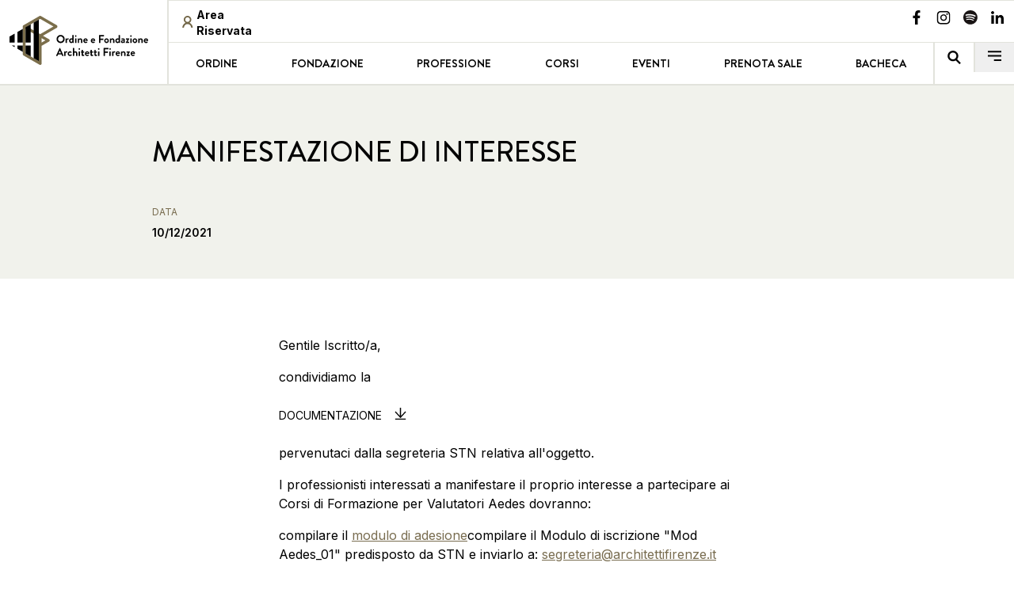

--- FILE ---
content_type: text/html; charset=utf-8
request_url: https://architettifirenze.it/news/manifestazione-di-interesse-corso-di-formazione-per-valutatori-aedes
body_size: 6163
content:
<!DOCTYPE html><html lang="it"><head><meta charSet="utf-8"/><meta name="viewport" content="width=device-width"/><link sizes="16x16" type="image/svg" rel="icon" href="https://www.datocms-assets.com/65416/1654586256-postivo.svg?auto=format&amp;h=16&amp;w=16"/><link sizes="32x32" type="image/svg" rel="icon" href="https://www.datocms-assets.com/65416/1654586256-postivo.svg?auto=format&amp;h=32&amp;w=32"/><link sizes="96x96" type="image/svg" rel="icon" href="https://www.datocms-assets.com/65416/1654586256-postivo.svg?auto=format&amp;h=96&amp;w=96"/><link sizes="192x192" type="image/svg" rel="icon" href="https://www.datocms-assets.com/65416/1654586256-postivo.svg?auto=format&amp;h=192&amp;w=192"/><title>Manifestazione di Interesse</title><meta property="og:title" content="Manifestazione di Interesse"/><meta name="twitter:title" content="Manifestazione di Interesse"/><meta name="description" content="Ordine architetti PPC della provincia di Firenze e Fondazione Architetti Firenze"/><meta property="og:description" content="Ordine architetti PPC della provincia di Firenze e Fondazione Architetti Firenze"/><meta name="twitter:description" content="Ordine architetti PPC della provincia di Firenze e Fondazione Architetti Firenze"/><meta property="og:image" content="https://www.datocms-assets.com/65416/1733483502-esedra-palazzina-reale.jpg?auto=format&amp;fit=max&amp;w=1200"/><meta property="og:image:width" content="1200"/><meta property="og:image:height" content="900"/><meta property="og:image:alt" content="Esedra Palazzina Reale di Firenze SMN"/><meta name="twitter:image" content="https://www.datocms-assets.com/65416/1733483502-esedra-palazzina-reale.jpg?auto=format&amp;fit=max&amp;w=1200"/><meta name="twitter:image:alt" content="Esedra Palazzina Reale di Firenze SMN"/><meta property="og:locale" content="en"/><meta property="og:type" content="article"/><meta property="og:site_name" content="Ordine degli Architetti di Firenze"/><meta property="article:modified_time" content="2022-12-09T14:46:31Z"/><meta property="article:publisher" content="https://www.facebook.com/architettifirenze/"/><meta name="twitter:card" content="summary"/><meta name="next-head-count" content="24"/><link rel="preconnect" href="https://fonts.googleapis.com"/><link rel="preconnect" href="https://fonts.gstatic.com"/><link rel="preconnect" href="https://fonts.gstatic.com" crossorigin /><link rel="preload" href="/_next/static/css/8214427594166272.css" as="style"/><link rel="stylesheet" href="/_next/static/css/8214427594166272.css" data-n-g=""/><link rel="preload" href="/_next/static/css/13e7e6ab504d5b67.css" as="style"/><link rel="stylesheet" href="/_next/static/css/13e7e6ab504d5b67.css" data-n-p=""/><noscript data-n-css=""></noscript><script defer="" nomodule="" src="/_next/static/chunks/polyfills-c67a75d1b6f99dc8.js"></script><script src="/_next/static/chunks/webpack-85c11b7bcc63f97e.js" defer=""></script><script src="/_next/static/chunks/framework-a070cbfff3c750c5.js" defer=""></script><script src="/_next/static/chunks/main-ecceb9484cf3b9f6.js" defer=""></script><script src="/_next/static/chunks/pages/_app-03820e061f25d10c.js" defer=""></script><script src="/_next/static/chunks/8937-dea4e392860c21e1.js" defer=""></script><script src="/_next/static/chunks/1495-7a0554fedaa45e67.js" defer=""></script><script src="/_next/static/chunks/9912-f112e39040a48938.js" defer=""></script><script src="/_next/static/chunks/390-8ee0fa1cd1c1e5a4.js" defer=""></script><script src="/_next/static/chunks/2058-8bb0e06a8089b33b.js" defer=""></script><script src="/_next/static/chunks/1818-b32f16394f1b3ee3.js" defer=""></script><script src="/_next/static/chunks/3053-d784c0927bca5d7e.js" defer=""></script><script src="/_next/static/chunks/6040-deceeb7ea0939053.js" defer=""></script><script src="/_next/static/chunks/pages/news/%5Bslug%5D-02f2d3b600a6e03f.js" defer=""></script><script src="/_next/static/ioeLA6f3Klce9Xj-utrFz/_buildManifest.js" defer=""></script><script src="/_next/static/ioeLA6f3Klce9Xj-utrFz/_ssgManifest.js" defer=""></script><style data-href="https://fonts.googleapis.com/css2?family=Inter:wght@200;400;600;700&display=swap">@font-face{font-family:'Inter';font-style:normal;font-weight:200;font-display:swap;src:url(https://fonts.gstatic.com/l/font?kit=UcCO3FwrK3iLTeHuS_nVMrMxCp50SjIw2boKoduKmMEVuDyfMZs&skey=c491285d6722e4fa&v=v20) format('woff')}@font-face{font-family:'Inter';font-style:normal;font-weight:400;font-display:swap;src:url(https://fonts.gstatic.com/l/font?kit=UcCO3FwrK3iLTeHuS_nVMrMxCp50SjIw2boKoduKmMEVuLyfMZs&skey=c491285d6722e4fa&v=v20) format('woff')}@font-face{font-family:'Inter';font-style:normal;font-weight:600;font-display:swap;src:url(https://fonts.gstatic.com/l/font?kit=UcCO3FwrK3iLTeHuS_nVMrMxCp50SjIw2boKoduKmMEVuGKYMZs&skey=c491285d6722e4fa&v=v20) format('woff')}@font-face{font-family:'Inter';font-style:normal;font-weight:700;font-display:swap;src:url(https://fonts.gstatic.com/l/font?kit=UcCO3FwrK3iLTeHuS_nVMrMxCp50SjIw2boKoduKmMEVuFuYMZs&skey=c491285d6722e4fa&v=v20) format('woff')}@font-face{font-family:'Inter';font-style:normal;font-weight:200;font-display:swap;src:url(https://fonts.gstatic.com/s/inter/v20/UcC73FwrK3iLTeHuS_nVMrMxCp50SjIa2JL7W0Q5n-wU.woff2) format('woff2');unicode-range:U+0460-052F,U+1C80-1C8A,U+20B4,U+2DE0-2DFF,U+A640-A69F,U+FE2E-FE2F}@font-face{font-family:'Inter';font-style:normal;font-weight:200;font-display:swap;src:url(https://fonts.gstatic.com/s/inter/v20/UcC73FwrK3iLTeHuS_nVMrMxCp50SjIa0ZL7W0Q5n-wU.woff2) format('woff2');unicode-range:U+0301,U+0400-045F,U+0490-0491,U+04B0-04B1,U+2116}@font-face{font-family:'Inter';font-style:normal;font-weight:200;font-display:swap;src:url(https://fonts.gstatic.com/s/inter/v20/UcC73FwrK3iLTeHuS_nVMrMxCp50SjIa2ZL7W0Q5n-wU.woff2) format('woff2');unicode-range:U+1F00-1FFF}@font-face{font-family:'Inter';font-style:normal;font-weight:200;font-display:swap;src:url(https://fonts.gstatic.com/s/inter/v20/UcC73FwrK3iLTeHuS_nVMrMxCp50SjIa1pL7W0Q5n-wU.woff2) format('woff2');unicode-range:U+0370-0377,U+037A-037F,U+0384-038A,U+038C,U+038E-03A1,U+03A3-03FF}@font-face{font-family:'Inter';font-style:normal;font-weight:200;font-display:swap;src:url(https://fonts.gstatic.com/s/inter/v20/UcC73FwrK3iLTeHuS_nVMrMxCp50SjIa2pL7W0Q5n-wU.woff2) format('woff2');unicode-range:U+0102-0103,U+0110-0111,U+0128-0129,U+0168-0169,U+01A0-01A1,U+01AF-01B0,U+0300-0301,U+0303-0304,U+0308-0309,U+0323,U+0329,U+1EA0-1EF9,U+20AB}@font-face{font-family:'Inter';font-style:normal;font-weight:200;font-display:swap;src:url(https://fonts.gstatic.com/s/inter/v20/UcC73FwrK3iLTeHuS_nVMrMxCp50SjIa25L7W0Q5n-wU.woff2) format('woff2');unicode-range:U+0100-02BA,U+02BD-02C5,U+02C7-02CC,U+02CE-02D7,U+02DD-02FF,U+0304,U+0308,U+0329,U+1D00-1DBF,U+1E00-1E9F,U+1EF2-1EFF,U+2020,U+20A0-20AB,U+20AD-20C0,U+2113,U+2C60-2C7F,U+A720-A7FF}@font-face{font-family:'Inter';font-style:normal;font-weight:200;font-display:swap;src:url(https://fonts.gstatic.com/s/inter/v20/UcC73FwrK3iLTeHuS_nVMrMxCp50SjIa1ZL7W0Q5nw.woff2) format('woff2');unicode-range:U+0000-00FF,U+0131,U+0152-0153,U+02BB-02BC,U+02C6,U+02DA,U+02DC,U+0304,U+0308,U+0329,U+2000-206F,U+20AC,U+2122,U+2191,U+2193,U+2212,U+2215,U+FEFF,U+FFFD}@font-face{font-family:'Inter';font-style:normal;font-weight:400;font-display:swap;src:url(https://fonts.gstatic.com/s/inter/v20/UcC73FwrK3iLTeHuS_nVMrMxCp50SjIa2JL7W0Q5n-wU.woff2) format('woff2');unicode-range:U+0460-052F,U+1C80-1C8A,U+20B4,U+2DE0-2DFF,U+A640-A69F,U+FE2E-FE2F}@font-face{font-family:'Inter';font-style:normal;font-weight:400;font-display:swap;src:url(https://fonts.gstatic.com/s/inter/v20/UcC73FwrK3iLTeHuS_nVMrMxCp50SjIa0ZL7W0Q5n-wU.woff2) format('woff2');unicode-range:U+0301,U+0400-045F,U+0490-0491,U+04B0-04B1,U+2116}@font-face{font-family:'Inter';font-style:normal;font-weight:400;font-display:swap;src:url(https://fonts.gstatic.com/s/inter/v20/UcC73FwrK3iLTeHuS_nVMrMxCp50SjIa2ZL7W0Q5n-wU.woff2) format('woff2');unicode-range:U+1F00-1FFF}@font-face{font-family:'Inter';font-style:normal;font-weight:400;font-display:swap;src:url(https://fonts.gstatic.com/s/inter/v20/UcC73FwrK3iLTeHuS_nVMrMxCp50SjIa1pL7W0Q5n-wU.woff2) format('woff2');unicode-range:U+0370-0377,U+037A-037F,U+0384-038A,U+038C,U+038E-03A1,U+03A3-03FF}@font-face{font-family:'Inter';font-style:normal;font-weight:400;font-display:swap;src:url(https://fonts.gstatic.com/s/inter/v20/UcC73FwrK3iLTeHuS_nVMrMxCp50SjIa2pL7W0Q5n-wU.woff2) format('woff2');unicode-range:U+0102-0103,U+0110-0111,U+0128-0129,U+0168-0169,U+01A0-01A1,U+01AF-01B0,U+0300-0301,U+0303-0304,U+0308-0309,U+0323,U+0329,U+1EA0-1EF9,U+20AB}@font-face{font-family:'Inter';font-style:normal;font-weight:400;font-display:swap;src:url(https://fonts.gstatic.com/s/inter/v20/UcC73FwrK3iLTeHuS_nVMrMxCp50SjIa25L7W0Q5n-wU.woff2) format('woff2');unicode-range:U+0100-02BA,U+02BD-02C5,U+02C7-02CC,U+02CE-02D7,U+02DD-02FF,U+0304,U+0308,U+0329,U+1D00-1DBF,U+1E00-1E9F,U+1EF2-1EFF,U+2020,U+20A0-20AB,U+20AD-20C0,U+2113,U+2C60-2C7F,U+A720-A7FF}@font-face{font-family:'Inter';font-style:normal;font-weight:400;font-display:swap;src:url(https://fonts.gstatic.com/s/inter/v20/UcC73FwrK3iLTeHuS_nVMrMxCp50SjIa1ZL7W0Q5nw.woff2) format('woff2');unicode-range:U+0000-00FF,U+0131,U+0152-0153,U+02BB-02BC,U+02C6,U+02DA,U+02DC,U+0304,U+0308,U+0329,U+2000-206F,U+20AC,U+2122,U+2191,U+2193,U+2212,U+2215,U+FEFF,U+FFFD}@font-face{font-family:'Inter';font-style:normal;font-weight:600;font-display:swap;src:url(https://fonts.gstatic.com/s/inter/v20/UcC73FwrK3iLTeHuS_nVMrMxCp50SjIa2JL7W0Q5n-wU.woff2) format('woff2');unicode-range:U+0460-052F,U+1C80-1C8A,U+20B4,U+2DE0-2DFF,U+A640-A69F,U+FE2E-FE2F}@font-face{font-family:'Inter';font-style:normal;font-weight:600;font-display:swap;src:url(https://fonts.gstatic.com/s/inter/v20/UcC73FwrK3iLTeHuS_nVMrMxCp50SjIa0ZL7W0Q5n-wU.woff2) format('woff2');unicode-range:U+0301,U+0400-045F,U+0490-0491,U+04B0-04B1,U+2116}@font-face{font-family:'Inter';font-style:normal;font-weight:600;font-display:swap;src:url(https://fonts.gstatic.com/s/inter/v20/UcC73FwrK3iLTeHuS_nVMrMxCp50SjIa2ZL7W0Q5n-wU.woff2) format('woff2');unicode-range:U+1F00-1FFF}@font-face{font-family:'Inter';font-style:normal;font-weight:600;font-display:swap;src:url(https://fonts.gstatic.com/s/inter/v20/UcC73FwrK3iLTeHuS_nVMrMxCp50SjIa1pL7W0Q5n-wU.woff2) format('woff2');unicode-range:U+0370-0377,U+037A-037F,U+0384-038A,U+038C,U+038E-03A1,U+03A3-03FF}@font-face{font-family:'Inter';font-style:normal;font-weight:600;font-display:swap;src:url(https://fonts.gstatic.com/s/inter/v20/UcC73FwrK3iLTeHuS_nVMrMxCp50SjIa2pL7W0Q5n-wU.woff2) format('woff2');unicode-range:U+0102-0103,U+0110-0111,U+0128-0129,U+0168-0169,U+01A0-01A1,U+01AF-01B0,U+0300-0301,U+0303-0304,U+0308-0309,U+0323,U+0329,U+1EA0-1EF9,U+20AB}@font-face{font-family:'Inter';font-style:normal;font-weight:600;font-display:swap;src:url(https://fonts.gstatic.com/s/inter/v20/UcC73FwrK3iLTeHuS_nVMrMxCp50SjIa25L7W0Q5n-wU.woff2) format('woff2');unicode-range:U+0100-02BA,U+02BD-02C5,U+02C7-02CC,U+02CE-02D7,U+02DD-02FF,U+0304,U+0308,U+0329,U+1D00-1DBF,U+1E00-1E9F,U+1EF2-1EFF,U+2020,U+20A0-20AB,U+20AD-20C0,U+2113,U+2C60-2C7F,U+A720-A7FF}@font-face{font-family:'Inter';font-style:normal;font-weight:600;font-display:swap;src:url(https://fonts.gstatic.com/s/inter/v20/UcC73FwrK3iLTeHuS_nVMrMxCp50SjIa1ZL7W0Q5nw.woff2) format('woff2');unicode-range:U+0000-00FF,U+0131,U+0152-0153,U+02BB-02BC,U+02C6,U+02DA,U+02DC,U+0304,U+0308,U+0329,U+2000-206F,U+20AC,U+2122,U+2191,U+2193,U+2212,U+2215,U+FEFF,U+FFFD}@font-face{font-family:'Inter';font-style:normal;font-weight:700;font-display:swap;src:url(https://fonts.gstatic.com/s/inter/v20/UcC73FwrK3iLTeHuS_nVMrMxCp50SjIa2JL7W0Q5n-wU.woff2) format('woff2');unicode-range:U+0460-052F,U+1C80-1C8A,U+20B4,U+2DE0-2DFF,U+A640-A69F,U+FE2E-FE2F}@font-face{font-family:'Inter';font-style:normal;font-weight:700;font-display:swap;src:url(https://fonts.gstatic.com/s/inter/v20/UcC73FwrK3iLTeHuS_nVMrMxCp50SjIa0ZL7W0Q5n-wU.woff2) format('woff2');unicode-range:U+0301,U+0400-045F,U+0490-0491,U+04B0-04B1,U+2116}@font-face{font-family:'Inter';font-style:normal;font-weight:700;font-display:swap;src:url(https://fonts.gstatic.com/s/inter/v20/UcC73FwrK3iLTeHuS_nVMrMxCp50SjIa2ZL7W0Q5n-wU.woff2) format('woff2');unicode-range:U+1F00-1FFF}@font-face{font-family:'Inter';font-style:normal;font-weight:700;font-display:swap;src:url(https://fonts.gstatic.com/s/inter/v20/UcC73FwrK3iLTeHuS_nVMrMxCp50SjIa1pL7W0Q5n-wU.woff2) format('woff2');unicode-range:U+0370-0377,U+037A-037F,U+0384-038A,U+038C,U+038E-03A1,U+03A3-03FF}@font-face{font-family:'Inter';font-style:normal;font-weight:700;font-display:swap;src:url(https://fonts.gstatic.com/s/inter/v20/UcC73FwrK3iLTeHuS_nVMrMxCp50SjIa2pL7W0Q5n-wU.woff2) format('woff2');unicode-range:U+0102-0103,U+0110-0111,U+0128-0129,U+0168-0169,U+01A0-01A1,U+01AF-01B0,U+0300-0301,U+0303-0304,U+0308-0309,U+0323,U+0329,U+1EA0-1EF9,U+20AB}@font-face{font-family:'Inter';font-style:normal;font-weight:700;font-display:swap;src:url(https://fonts.gstatic.com/s/inter/v20/UcC73FwrK3iLTeHuS_nVMrMxCp50SjIa25L7W0Q5n-wU.woff2) format('woff2');unicode-range:U+0100-02BA,U+02BD-02C5,U+02C7-02CC,U+02CE-02D7,U+02DD-02FF,U+0304,U+0308,U+0329,U+1D00-1DBF,U+1E00-1E9F,U+1EF2-1EFF,U+2020,U+20A0-20AB,U+20AD-20C0,U+2113,U+2C60-2C7F,U+A720-A7FF}@font-face{font-family:'Inter';font-style:normal;font-weight:700;font-display:swap;src:url(https://fonts.gstatic.com/s/inter/v20/UcC73FwrK3iLTeHuS_nVMrMxCp50SjIa1ZL7W0Q5nw.woff2) format('woff2');unicode-range:U+0000-00FF,U+0131,U+0152-0153,U+02BB-02BC,U+02C6,U+02DA,U+02DC,U+0304,U+0308,U+0329,U+2000-206F,U+20AC,U+2122,U+2191,U+2193,U+2212,U+2215,U+FEFF,U+FFFD}</style></head><body><a href="#content" class="skip-link" aria-label="Vai al contenuto principale">Vai al contenuto principale</a><a href="#footer" class="skip-link" aria-label="Vai al footer">Vai al footer</a><div id="__next" data-reactroot=""><div class="grid grid-cols-4 border border-grey-light sm:gap-x-5 lg:grid-flow-col lg:grid-cols-12 lg:gap-x-0 lg:border-0"><div class="order-2 col-span-2 lg:order-first lg:row-span-2 lg:border-b-2 lg:border-r-2 lg:border-grey-light lg:py-2"><a class="bg-center-left h-[62px] mx-3 my-3 block cursor-pointer bg-logo-home bg-no-repeat xl:mx-12 xl:bg-center" aria-label="Vai alla home" role="link" title="Vai alla home" href="/"></a></div><div class="hidden lg:block order-1 col-span-4 border border-x-0 border-grey-light lg:order-2 lg:col-span-11"><div class=" mb-2 mt-1 flex justify-center py-1 lg:mb-0 "><div class="flex w-full justify-between "><div class="basis-[155px] hidden lg:inline"></div><span class="max-w-[500px] xl:max-w-[700px] xl:pr-[150px] mx-auto flex w-full items-center px-4"></span><div class=" basis-[170px] hidden text-right lg:block"></div></div></div></div><div class="xl:pl-[50px] order-3 col-span-2 flex justify-between border-grey-light lg:col-span-11 lg:border-b-2"><div class="xl:pr-[200px] hidden w-full border-grey-light lg:block lg:border-r-2 xl:border-0"><nav class="w-full" role="navigation" aria-label="main"></nav></div><div class="lg:w-[110px] ml-auto flex h-full flex-row-reverse lg:flex-row"><div class="order-2 flex items-center justify-center border border-y-0 border-l-0 border-grey-light lg:order-1 lg:border-r-2"></div><div class="order-1 flex items-center lg:order-2 "></div></div></div></div><main id="content" class="overflow-x-hidden"><div class="bg-cream"><div class="py-8 container"><div class="mb-4 grid grid-cols-4"><div class="col-span-4 col-start-1 mt-8 mb-4"><h1 class="pb-4 font-brandon text-2xl font-medium uppercase text-black lg:mb-2 lg:text-4xl xl:text-5xl">Manifestazione di Interesse</h1></div><div class="col-start-1 col-span-2 md:col-span-1 mt-2"><p class="pb-2 text-xs uppercase text-gold xl:text-sm">Data</p><p class="pr-2 text-sm font-bold lg:font-semibold xl:text-base">10/12/2021</p></div></div></div></div><div class="container py-4 lg:py-16"><p class="py-2 text-sm lg:px-40 lg:text-base">Gentile Iscritto/a,</p><p class="py-2 text-sm lg:px-40 lg:text-base">condividiamo la </p><p class="py-2 text-sm lg:px-40 lg:text-base"> pervenutaci dalla segreteria STN relativa all&#x27;oggetto.</p><p class="py-2 text-sm lg:px-40 lg:text-base">I professionisti interessati a manifestare il proprio interesse a partecipare ai Corsi di Formazione per Valutatori Aedes dovranno:</p><p class="py-2 text-sm lg:px-40 lg:text-base">compilare il <a class="text-gold underline" target="_blank" rel="noopener" title="https://www.architettifirenze.it/corso-di-formazione-per-valutatori-aedes/" href="https://www.architettifirenze.it/corso-di-formazione-per-valutatori-aedes/">modulo di adesione</a>compilare il Modulo di iscrizione &quot;Mod Aedes_01&quot; predisposto da STN e inviarlo a: <a class="text-gold underline" target="" rel="" title="mailto:segreteria@architettifirenze.it" href="mailto:segreteria@architettifirenze.it">segreteria@architettifirenze.it</a></p><p class="py-2 text-sm lg:px-40 lg:text-base">entro e non oltre il 31/12/2021.</p><p class="py-2 text-sm lg:px-40 lg:text-base">Maggiori dettagli relativi a costi e data di svolgimento dei corsi verranno forniti successivamente direttamente da STN.</p><p class="py-2 text-sm lg:px-40 lg:text-base">L&#x27;elenco dei partecipanti ai corsi di formazione per valutatori Aedes sarà stilato in base alle caratteristiche richieste nel modello da compilare AEDES_01.</p><p class="py-2 text-sm lg:px-40 lg:text-base">Il Consiglio dell&#x27;Ordine Architetti P.P.C. di Firenze</p></div><div class="container"><div class="pb-8 lg:px-40 lg:pb-16"><div class="border border-grey-light"><div class="flex flex-col items-center justify-center p-4"><p class="py-2 text-xs font-semibold text-grey-dark">Condividi su</p><div class="py-2"><button aria-label="facebook" style="background-color:transparent;border:none;padding:0;font:inherit;color:inherit;cursor:pointer;outline:none"><div class="px-2"><span style="box-sizing:border-box;display:inline-block;overflow:hidden;width:initial;height:initial;background:none;opacity:1;border:0;margin:0;padding:0;position:relative;max-width:100%"><span style="box-sizing:border-box;display:block;width:initial;height:initial;background:none;opacity:1;border:0;margin:0;padding:0;max-width:100%"><img style="display:block;max-width:100%;width:initial;height:initial;background:none;opacity:1;border:0;margin:0;padding:0" alt="" aria-hidden="true" src="data:image/svg+xml,%3csvg%20xmlns=%27http://www.w3.org/2000/svg%27%20version=%271.1%27%20width=%2718%27%20height=%2718%27/%3e"/></span><img alt="Faccebook icon" src="[data-uri]" decoding="async" data-nimg="intrinsic" style="position:absolute;top:0;left:0;bottom:0;right:0;box-sizing:border-box;padding:0;border:none;margin:auto;display:block;width:0;height:0;min-width:100%;max-width:100%;min-height:100%;max-height:100%"/><noscript><img alt="Faccebook icon" srcSet="/_next/static/media/fb.da81a6c2.svg 1x, /_next/static/media/fb.da81a6c2.svg 2x" src="/_next/static/media/fb.da81a6c2.svg" decoding="async" data-nimg="intrinsic" style="position:absolute;top:0;left:0;bottom:0;right:0;box-sizing:border-box;padding:0;border:none;margin:auto;display:block;width:0;height:0;min-width:100%;max-width:100%;min-height:100%;max-height:100%" loading="lazy"/></noscript></span></div></button><button aria-label="twitter" style="background-color:transparent;border:none;padding:0;font:inherit;color:inherit;cursor:pointer;outline:none"><div class="px-2"><span style="box-sizing:border-box;display:inline-block;overflow:hidden;width:initial;height:initial;background:none;opacity:1;border:0;margin:0;padding:0;position:relative;max-width:100%"><span style="box-sizing:border-box;display:block;width:initial;height:initial;background:none;opacity:1;border:0;margin:0;padding:0;max-width:100%"><img style="display:block;max-width:100%;width:initial;height:initial;background:none;opacity:1;border:0;margin:0;padding:0" alt="" aria-hidden="true" src="data:image/svg+xml,%3csvg%20xmlns=%27http://www.w3.org/2000/svg%27%20version=%271.1%27%20width=%2718%27%20height=%2718%27/%3e"/></span><img alt="Twitter icon" src="[data-uri]" decoding="async" data-nimg="intrinsic" style="position:absolute;top:0;left:0;bottom:0;right:0;box-sizing:border-box;padding:0;border:none;margin:auto;display:block;width:0;height:0;min-width:100%;max-width:100%;min-height:100%;max-height:100%"/><noscript><img alt="Twitter icon" srcSet="/_next/static/media/tw.3adfd3bf.svg 1x, /_next/static/media/tw.3adfd3bf.svg 2x" src="/_next/static/media/tw.3adfd3bf.svg" decoding="async" data-nimg="intrinsic" style="position:absolute;top:0;left:0;bottom:0;right:0;box-sizing:border-box;padding:0;border:none;margin:auto;display:block;width:0;height:0;min-width:100%;max-width:100%;min-height:100%;max-height:100%" loading="lazy"/></noscript></span></div></button><button aria-label="linkedin" style="background-color:transparent;border:none;padding:0;font:inherit;color:inherit;cursor:pointer;outline:none"><div class="px-2"><span style="box-sizing:border-box;display:inline-block;overflow:hidden;width:initial;height:initial;background:none;opacity:1;border:0;margin:0;padding:0;position:relative;max-width:100%"><span style="box-sizing:border-box;display:block;width:initial;height:initial;background:none;opacity:1;border:0;margin:0;padding:0;max-width:100%"><img style="display:block;max-width:100%;width:initial;height:initial;background:none;opacity:1;border:0;margin:0;padding:0" alt="" aria-hidden="true" src="data:image/svg+xml,%3csvg%20xmlns=%27http://www.w3.org/2000/svg%27%20version=%271.1%27%20width=%2718%27%20height=%2718%27/%3e"/></span><img alt="LinkedIn icon" src="[data-uri]" decoding="async" data-nimg="intrinsic" style="position:absolute;top:0;left:0;bottom:0;right:0;box-sizing:border-box;padding:0;border:none;margin:auto;display:block;width:0;height:0;min-width:100%;max-width:100%;min-height:100%;max-height:100%"/><noscript><img alt="LinkedIn icon" srcSet="/_next/static/media/linkedin.093b8897.svg 1x, /_next/static/media/linkedin.093b8897.svg 2x" src="/_next/static/media/linkedin.093b8897.svg" decoding="async" data-nimg="intrinsic" style="position:absolute;top:0;left:0;bottom:0;right:0;box-sizing:border-box;padding:0;border:none;margin:auto;display:block;width:0;height:0;min-width:100%;max-width:100%;min-height:100%;max-height:100%" loading="lazy"/></noscript></span></div></button><button aria-label="email" style="background-color:transparent;border:none;padding:0;font:inherit;color:inherit;cursor:pointer;outline:none"><div class="px-2"><span style="box-sizing:border-box;display:inline-block;overflow:hidden;width:initial;height:initial;background:none;opacity:1;border:0;margin:0;padding:0;position:relative;max-width:100%"><span style="box-sizing:border-box;display:block;width:initial;height:initial;background:none;opacity:1;border:0;margin:0;padding:0;max-width:100%"><img style="display:block;max-width:100%;width:initial;height:initial;background:none;opacity:1;border:0;margin:0;padding:0" alt="" aria-hidden="true" src="data:image/svg+xml,%3csvg%20xmlns=%27http://www.w3.org/2000/svg%27%20version=%271.1%27%20width=%2718%27%20height=%2718%27/%3e"/></span><img alt="mail icon" src="[data-uri]" decoding="async" data-nimg="intrinsic" style="position:absolute;top:0;left:0;bottom:0;right:0;box-sizing:border-box;padding:0;border:none;margin:auto;display:block;width:0;height:0;min-width:100%;max-width:100%;min-height:100%;max-height:100%"/><noscript><img alt="mail icon" srcSet="/_next/static/media/mail.23db895e.svg 1x, /_next/static/media/mail.23db895e.svg 2x" src="/_next/static/media/mail.23db895e.svg" decoding="async" data-nimg="intrinsic" style="position:absolute;top:0;left:0;bottom:0;right:0;box-sizing:border-box;padding:0;border:none;margin:auto;display:block;width:0;height:0;min-width:100%;max-width:100%;min-height:100%;max-height:100%" loading="lazy"/></noscript></span></div></button></div></div></div></div></div></main><div id="footer"></div></div><script id="__NEXT_DATA__" type="application/json">{"props":{"pageProps":{"article":{"model":"article","id":"63387701","title":"Manifestazione di Interesse","slug":"manifestazione-di-interesse-corso-di-formazione-per-valutatori-aedes","seo":[{"tag":"title","attributes":null,"content":"Manifestazione di Interesse"},{"tag":"meta","attributes":{"property":"og:title","content":"Manifestazione di Interesse"},"content":null},{"tag":"meta","attributes":{"name":"twitter:title","content":"Manifestazione di Interesse"},"content":null},{"tag":"meta","attributes":{"name":"description","content":"Ordine architetti PPC della provincia di Firenze e Fondazione Architetti Firenze"},"content":null},{"tag":"meta","attributes":{"property":"og:description","content":"Ordine architetti PPC della provincia di Firenze e Fondazione Architetti Firenze"},"content":null},{"tag":"meta","attributes":{"name":"twitter:description","content":"Ordine architetti PPC della provincia di Firenze e Fondazione Architetti Firenze"},"content":null},{"tag":"meta","attributes":{"property":"og:image","content":"https://www.datocms-assets.com/65416/1733483502-esedra-palazzina-reale.jpg?auto=format\u0026fit=max\u0026w=1200"},"content":null},{"tag":"meta","attributes":{"property":"og:image:width","content":"1200"},"content":null},{"tag":"meta","attributes":{"property":"og:image:height","content":"900"},"content":null},{"tag":"meta","attributes":{"property":"og:image:alt","content":"Esedra Palazzina Reale di Firenze SMN"},"content":null},{"tag":"meta","attributes":{"name":"twitter:image","content":"https://www.datocms-assets.com/65416/1733483502-esedra-palazzina-reale.jpg?auto=format\u0026fit=max\u0026w=1200"},"content":null},{"tag":"meta","attributes":{"name":"twitter:image:alt","content":"Esedra Palazzina Reale di Firenze SMN"},"content":null},{"tag":"meta","attributes":{"property":"og:locale","content":"en"},"content":null},{"tag":"meta","attributes":{"property":"og:type","content":"article"},"content":null},{"tag":"meta","attributes":{"property":"og:site_name","content":"Ordine degli Architetti di Firenze"},"content":null},{"tag":"meta","attributes":{"property":"article:modified_time","content":"2022-12-09T14:46:31Z"},"content":null},{"tag":"meta","attributes":{"property":"article:publisher","content":"https://www.facebook.com/architettifirenze/"},"content":null},{"tag":"meta","attributes":{"name":"twitter:card","content":"summary"},"content":null}],"subtitle":"","categories":[],"date":"2021-12-10","heroImage":null,"mainContentBlock":[{"content":{"value":{"schema":"dast","document":{"type":"root","children":[{"type":"paragraph","children":[{"type":"span","value":"Gentile Iscritto/a,"}]},{"type":"paragraph","children":[{"type":"span","value":"condividiamo la "}]},{"item":"63387699","type":"block"},{"type":"paragraph","children":[{"type":"span","value":" pervenutaci dalla segreteria STN relativa all'oggetto."}]},{"type":"paragraph","children":[{"type":"span","value":"I professionisti interessati a manifestare il proprio interesse a partecipare ai Corsi di Formazione per Valutatori Aedes dovranno:"}]},{"type":"paragraph","children":[{"type":"span","value":"compilare il "},{"url":"https://www.architettifirenze.it/corso-di-formazione-per-valutatori-aedes/","meta":[{"id":"rel","value":"noopener"},{"id":"target","value":"_blank"}],"type":"link","children":[{"type":"span","value":"modulo di adesione"}]},{"type":"span","value":"compilare il Modulo di iscrizione \"Mod Aedes_01\" predisposto da STN e inviarlo a: "},{"url":"mailto:segreteria@architettifirenze.it","type":"link","children":[{"type":"span","value":"segreteria@architettifirenze.it"}]}]},{"type":"paragraph","children":[{"type":"span","value":"entro e non oltre il 31/12/2021."}]},{"type":"paragraph","children":[{"type":"span","value":"Maggiori dettagli relativi a costi e data di svolgimento dei corsi verranno forniti successivamente direttamente da STN."}]},{"type":"paragraph","children":[{"type":"span","value":"L'elenco dei partecipanti ai corsi di formazione per valutatori Aedes sarà stilato in base alle caratteristiche richieste nel modello da compilare AEDES_01."}]},{"type":"paragraph","children":[{"type":"span","value":"Il Consiglio dell'Ordine Architetti P.P.C. di Firenze"}]}]}},"blocks":[{"__typename":"InternalAssetBlockRecord","id":"63387699","model":"internal_asset_block","label":"documentazione","file":{"url":"https://www.datocms-assets.com/65416/1670597186-circolare-20n-8-20-20manifestazione-20di-20interesse.pdf","filename":"circolare-20n-8-20-20manifestazione-20di-20interesse.pdf"}}],"links":[]}}],"titleRelatedSection":"Pagine correlate","descriptionRelatedSection":"Qui puoi trovare gli ultimi articoli correlati alla news che stai leggendo.","relatedItems":[]},"preview":false,"layoutProps":{"props":{"generalInfo":{"contacts":[{"phone":"+390550151600","name":"Ordine Architetti PPC di Firenze","id":"20443683","contactTimes":"dal Lunedì al Venerdì dalle 10.00 alle 13.00","address":"Palazzina Reale, Piazza della Stazione 50, 50123, FIRENZE","taxInfo":"C.F. 80010790485"},{"phone":"+39055215653","name":"Fondazione Architetti Firenze","id":"20443682","contactTimes":"dal Lunedì al Venerdì, dalle 10.30 alle 13.00","address":"Palazzina Reale. Sede legale: via Valfonda 1a, 50123, FIRENZE","taxInfo":"P. IVA. 06309990486"}],"socialPages":[{"icon":{"url":"https://www.datocms-assets.com/65416/1711533672-facebook-1.svg","id":"9789801","alt":"Icona di Facebook"},"title":"Facebook","id":"20443678","link":"https://www.facebook.com/architettifirenze"},{"icon":{"url":"https://www.datocms-assets.com/65416/1654586255-instagram.svg","id":"9789802","alt":"Icona di Instagram"},"title":"Instagram","id":"20443680","link":"https://www.instagram.com/architettifirenze/"},{"icon":{"url":"https://www.datocms-assets.com/65416/1693904508-spotify-logo.svg","id":"69975432","alt":"Logo Spotify"},"title":"Spotify","id":"195358618","link":"https://open.spotify.com/show/02aHkc6yBsyE14Rh3N67uR?si=3f5c6e72b43e4b52"},{"icon":{"url":"https://www.datocms-assets.com/65416/1689329352-icon-linkedin.png","id":"24869953","alt":"Logo Linkedin"},"title":"Linkedin ","id":"63983983","link":"https://www.linkedin.com/company/fondazione-architetti-firenze/"}],"subscriptionUrl":"https://o2x.architettifirenze.it/list/subscribe/","featuredAnnouncementLabel":"🟢FAF","featuredAnnouncementTitle":"aperta la call per il rinnovo del Comitato direttivo","featuredAnnouncementLink":null,"alboOnlineUrl":"https://o2.architettifirenze.it/albo/","alboSearchUrl":"https://o2.architettifirenze.it/albo/","alboRegistrationUrl":"https://o2.architettifirenze.it/iscrizione/","alboPrivateAreaUrl":"https://o2.architettifirenze.it/areaiscritti/login/","topLinks":[{"__typename":"OrderPageRecord","id":"21810845","menuLabel":"Consiglio","slug":"consiglio-dell-ordine"},{"__typename":"FoundationPageRecord","id":"21818544","menuLabel":"Fondazione","slug":"fondazione-architetti-firenze"},{"__typename":"ProfessionPageRecord","id":"106475784","menuLabel":"Aggiornamento","slug":"aggiornamento-professionale"},{"__typename":"CoursesIndexRecord","id":"22515535","menuLabel":"Corsi","slug":"corsi"},{"__typename":"EventsIndexRecord","id":"22720087","menuLabel":"Eventi","slug":"eventi","navText":"Convegni e seminari aperti a tutti gli iscritti"},{"__typename":"RoomReservationPageRecord","id":"24091473","menuLabel":"Prenota sale","slug":"prenotazione-sale"},{"__typename":"AnnouncementsIndexRecord","id":"23368709","menuLabel":"Bacheca","slug":"bacheca"}],"orderPages":[{"__typename":"OrderPageRecord","id":"21810845","menuLabel":"Consiglio","slug":"consiglio-dell-ordine"},{"__typename":"OrderPageRecord","id":"21810997","menuLabel":"Segreteria","slug":"segreteria"},{"__typename":"OrderPageRecord","id":"64115985","menuLabel":"Commissioni","slug":"commissioni"},{"__typename":"OrderPageRecord","id":"63261702","menuLabel":"Modulistica","slug":"modulistica"},{"__typename":"OrderPageRecord","id":"21815550","menuLabel":"Consiglio di disciplina","slug":"consiglio-di-disciplina"}],"foundationPages":[{"__typename":"FoundationPageRecord","id":"21818544","menuLabel":"Fondazione","slug":"fondazione-architetti-firenze"},{"__typename":"FoundationPageRecord","id":"21818564","menuLabel":"Segreteria","slug":"segreteria"},{"__typename":"FoundationPageRecord","id":"21818589","menuLabel":"Gruppi di lavoro","slug":"gruppi-di-lavoro"},{"__typename":"FoundationPageRecord","id":"21818578","menuLabel":"Bilancio","slug":"bilancio"},{"__typename":"FoundationPageRecord","id":"63331983","menuLabel":"Collabora con noi","slug":"sostienici"}],"eventsPages":[{"__typename":"EventsIndexRecord","id":"22720087","menuLabel":"Eventi","slug":"eventi"},{"__typename":"ProposeEventPageRecord","id":"44498301","menuLabel":"Proposte","slug":"proponi-evento"}],"helpPages":[{"__typename":"GuidesIndexRecord","id":"23890555","menuLabel":"Guide","slug":"guide"},{"__typename":"ContactPageRecord","id":"37586689","menuLabel":"Contattaci","slug":"contattaci"}],"usefulResourcesPages":[{"__typename":"ProfessionPageRecord","id":"106475784","menuLabel":"Aggiornamento","slug":"aggiornamento-professionale"},{"__typename":"ProfessionPageRecord","id":"106475270","menuLabel":"Convenzioni","slug":"convenzioni"},{"__typename":"ProfessionPageRecord","id":"106478179","menuLabel":"Consulenze","slug":"consulenze"},{"__typename":"ProfessionPageRecord","id":"106478193","menuLabel":"OMA","slug":"oma"}],"internshipsPages":[{"__typename":"InternshipsPageRecord","id":"24184159","menuLabel":"FAQ","slug":"faq"},{"__typename":"InternshipsPageRecord","id":"24180420","menuLabel":"Post lauream","slug":"tirocini-professionali-post-lauream"}],"otherMenuPages":[{"__typename":"CoursesIndexRecord","id":"22515535","menuLabel":"Corsi","slug":"corsi","navText":"Corsi da remoto, in presenza o registrati."},{"__typename":"EventsIndexRecord","id":"22720087","menuLabel":"Eventi","slug":"eventi","navText":"Convegni e seminari aperti a tutti gli iscritti"},{"__typename":"ProposeEventPageRecord","id":"44498301","menuLabel":"Proposte","slug":"proponi-evento","navText":"Proponi un evento o un corso formativo"},{"__typename":"AnnouncementsIndexRecord","id":"23368709","menuLabel":"Bacheca","slug":"bacheca","navText":"Pubblica annunci di lavoro o rispondi a quelli presenti"},{"__typename":"ProjectsIndexRecord","id":"22896696","menuLabel":"Archivio progetti","slug":"progetti","navText":"I progetti organizzati dall'Ordine e dalla Fondazione"},{"__typename":"OrderPageRecord","id":"63331703","menuLabel":"Architects \u0026 the City","slug":"architects-the-city","navText":"Le puntate del programma radiofonico promosso dall'Ordine"},{"__typename":"OrderPageRecord","id":"63331860","menuLabel":"Patrocinio OAF","slug":"richiesta-patrocinio","navText":"Come richiedere il patrocinio gratuito dell'Ordine"},{"__typename":"FoundationPageRecord","id":"63331983","menuLabel":"Collabora con noi","slug":"sostienici","navText":"Come collaborare con la Fondazione Architetti Firenze"}],"privacyPages":[{"__typename":"PrivacyCookiePolicyRecord","id":"56008531","menuLabel":"Privacy \u0026 cookie policy","slug":"privacy-cookie-policy"},{"__typename":"PrivacyOafRecord","id":"56008488","menuLabel":"Privacy OAF","slug":"privacy-oaf"},{"__typename":"PrivacyFafRecord","id":"56008474","menuLabel":"Privacy FAF","slug":"privacy-faf"},{"__typename":"CreditsPageRecord","id":"56008283","menuLabel":"Crediti","slug":"crediti"}],"newsPagesByCategory":[{"menuLabel":"Tutte le news","categoryParam":null,"link":{"slug":"news","id":"23388182"}},{"menuLabel":"Rassegna stampa","categoryParam":{"id":"63909661","name":"Rassegna stampa"},"link":{"slug":"news","id":"23388182"}}]},"site":{"favicon":[{"tag":"link","content":null,"attributes":{"sizes":"16x16","type":"image/svg","rel":"icon","href":"https://www.datocms-assets.com/65416/1654586256-postivo.svg?auto=format\u0026h=16\u0026w=16"}},{"tag":"link","content":null,"attributes":{"sizes":"32x32","type":"image/svg","rel":"icon","href":"https://www.datocms-assets.com/65416/1654586256-postivo.svg?auto=format\u0026h=32\u0026w=32"}},{"tag":"link","content":null,"attributes":{"sizes":"96x96","type":"image/svg","rel":"icon","href":"https://www.datocms-assets.com/65416/1654586256-postivo.svg?auto=format\u0026h=96\u0026w=96"}},{"tag":"link","content":null,"attributes":{"sizes":"192x192","type":"image/svg","rel":"icon","href":"https://www.datocms-assets.com/65416/1654586256-postivo.svg?auto=format\u0026h=192\u0026w=192"}}]}}}},"__N_SSG":true},"page":"/news/[slug]","query":{"slug":"manifestazione-di-interesse-corso-di-formazione-per-valutatori-aedes"},"buildId":"ioeLA6f3Klce9Xj-utrFz","isFallback":false,"gsp":true,"scriptLoader":[]}</script></body></html>

--- FILE ---
content_type: image/svg+xml
request_url: https://architettifirenze.it/_next/static/media/person.a88c6810.svg
body_size: 344
content:
<svg
  width="437"
  height="512"
  viewBox="0 0 437 512"
  fill="#736748"
  xmlns="http://www.w3.org/2000/svg"
>
<path
    fill-rule="evenodd"
    clip-rule="evenodd"
    d="M301.084 291.645C345.942 263.839 375.877 214.155 375.877 157.599C375.877 70.6978 305.189 0 218.278 0C131.368 0 60.6866 70.6812 60.6866 157.592C60.6866 214.148 90.6159 263.837 135.475 291.645C55.896 325.666 0 406.747 0 497.577V512H68.1631V497.577C68.1631 414.304 136.03 342.822 218.275 342.822C300.522 342.822 368.393 414.286 368.393 497.577V512H436.556V497.577C436.556 406.759 380.667 325.669 301.084 291.645ZM314.931 157.592C314.931 104.316 271.556 60.9519 218.278 60.9519C164.995 60.9519 121.638 104.324 121.638 157.604C121.638 210.882 165.002 254.244 218.278 254.244C271.554 254.244 314.931 210.868 314.931 157.592ZM71.5063 157.593C71.5063 206.971 96.0096 250.733 133.499 277.353C96.0081 250.733 71.5034 206.971 71.5034 157.592C71.5034 76.6552 137.342 10.8169 218.278 10.8169C240.08 10.8169 260.787 15.5955 279.407 24.1599C260.788 15.5964 240.082 10.8185 218.281 10.8185C137.345 10.8185 71.5063 76.6568 71.5063 157.593ZM325.748 157.592C325.748 121.138 307.496 88.8657 279.653 69.4279C307.497 88.8654 325.75 121.138 325.75 157.593C325.75 216.843 277.531 265.063 218.281 265.063C200.994 265.063 184.647 260.959 170.163 253.674C184.646 260.958 200.992 265.061 218.278 265.061C277.528 265.061 325.748 216.842 325.748 157.592ZM14.4225 497.577V497.574H53.7363C53.7363 406.861 127.545 328.397 218.27 328.397C251.24 328.397 281.976 338.756 307.749 356.3C281.977 338.758 251.242 328.4 218.275 328.4C127.549 328.4 53.7407 406.864 53.7407 497.577H14.4225ZM422.13 497.574C422.13 433.255 392.188 374.276 345.507 335.587C388.677 371.365 417.533 424.496 421.631 483.155C421.964 487.928 422.134 492.737 422.134 497.577H382.816V497.574H422.13Z"
    fill="#736748"
  />
</svg>


--- FILE ---
content_type: application/javascript; charset=UTF-8
request_url: https://architettifirenze.it/_next/static/chunks/249.cdd0df120358647f.js
body_size: 364
content:
"use strict";(self.webpackChunk_N_E=self.webpackChunk_N_E||[]).push([[249],{2190:function(e,a){a.Z={src:"/_next/static/media/download.f81587e1.svg",height:513,width:479}},249:function(e,a,r){r.r(a),r.d(a,{default:function(){return c}});var n=r(5893),t=r(2190),l=r(5675),s=r.n(l);function c(e){var a=e.record,r=e.padding;return(0,n.jsx)("div",{className:"py-4 ".concat(r),children:(0,n.jsxs)("a",{href:a.file.url,target:"_blank",rel:"noreferrer",className:"group transform",title:a.label,"aria-label":"".concat(a.label," (apre in una nuova finestra)"),children:[(0,n.jsx)("span",{className:"text-sm font-medium uppercase group-hover:text-gold",children:a.label}),(0,n.jsx)("span",{className:"mx-4 group-hover:colorize_gold",children:(0,n.jsx)(s(),{src:t.Z,width:15,height:15,alt:"icon"})})]})})}}}]);

--- FILE ---
content_type: application/javascript; charset=UTF-8
request_url: https://architettifirenze.it/_next/static/chunks/9412.644713d3a55db5e0.js
body_size: 136
content:
"use strict";(self.webpackChunk_N_E=self.webpackChunk_N_E||[]).push([[9412],{9412:function(a,n,e){e.r(n),e.d(n,{default:function(){return l}});var r=e(5893),t=e(5675),i=e.n(t);function l(a){var n=a.socialPages;return(0,r.jsx)(r.Fragment,{children:n.map((function(a){return(0,r.jsx)("a",{className:"mr-2 inline-block p-1",href:a.link,target:"_blank",rel:"noreferrer","aria-label":"Vai alla nostra pagina ".concat(a.title),title:"Pagina ".concat(a.title),children:(0,r.jsx)(i(),{src:a.icon.url,width:18,height:18,alt:a.icon.alt,className:"social-hover"})},a.id)}))})}}}]);

--- FILE ---
content_type: application/javascript; charset=UTF-8
request_url: https://architettifirenze.it/_next/static/chunks/pages/eventi-092ea18d9048ed3b.js
body_size: 531
content:
(self.webpackChunk_N_E=self.webpackChunk_N_E||[]).push([[9078],{2720:function(e,t,n){(window.__NEXT_P=window.__NEXT_P||[]).push(["/eventi",function(){return n(2837)}])},7372:function(e,t,n){"use strict";n.d(t,{Z:function(){return f}});var i=n(4924),a=n(6042),r=n(9396),s=n(5893),l=n(156),u=n(7469),o=n(3407),d=n(3801),c=n(541),v=n(6539);function f(e){var t=e.data,n=e.filterType,f=e.filters,p=e.setFilters,g=e.preview,h=void 0!==g&&g,x=t.page,Z=t.filtersData,_={title:x.title,subtitle:x.subtitle},m=(null===f||void 0===f?void 0:f.page)?9*f.page:0,j=(0,v.C)(f,n,h),b=j.loading,w=j.items;j.error;return(0,s.jsxs)(s.Fragment,{children:[(0,s.jsx)(u.Z,{data:_,filterType:n}),(0,s.jsx)(l.Z,{data:Z,handleChange:function(e){var t=e.target,n=(0,c.CEd)(["page"],f),s=t.name,l=t.value,u=void 0===l?"":l;if(!u){var o=(0,c.CEd)([s],n);p((0,a.Z)({},o))}p((0,r.Z)((0,a.Z)({},n),(0,i.Z)({},s,u)))},handleReset:function(){p({})},filters:f,numResults:null===w||void 0===w?void 0:w.length,filterType:n}),(0,s.jsx)("div",{className:"bg-cream",children:(0,s.jsx)("div",{className:"container py-4",children:b&&(0,s.jsx)("button",{type:"button",disabled:!0,children:(0,s.jsx)("div",{className:"font-brandon text-2xl font-medium",children:b?"Loading...":"    "})})})}),(0,s.jsx)(o.Z,{items:(null===w||void 0===w?void 0:w.slice(m,m+9))||[],isLoading:b}),(null===w||void 0===w?void 0:w.length)>9&&(0,s.jsx)("div",{className:"bg-cream",children:(0,s.jsx)(d.Z,{total:w.length,pageSize:9,setPage:function(e){p((0,r.Z)((0,a.Z)({},f),{page:e}))},currentIndex:(null===f||void 0===f?void 0:f.page)||0})})]})}},2837:function(e,t,n){"use strict";n.r(t),n.d(t,{__N_SSG:function(){return d},default:function(){return c}});var i=n(6042),a=n(9396),r=n(5893),s=n(1163),l=n(7372),u=n(3834),o=n(4601),d=!0;function c(e){var t=e.page,n=e.filtersData,d=e.layoutProps,c=e.preview,v={page:t,filtersData:n},f=(0,s.useRouter)(),p=f.query;return(0,r.jsx)(u.Z,(0,a.Z)((0,i.Z)({seo:t.seo},d),{children:(0,r.jsx)(l.Z,{data:v,itemType:"event",filterType:"events",setFilters:function(e){var t=(0,o.u)(e);f.push("/eventi".concat(t?"?"+t:""),void 0,{shallow:!0})},filters:p,preview:c})}))}}},function(e){e.O(0,[8937,1495,9912,541,8100,3053,1855,9774,2888,179],(function(){return t=2720,e(e.s=t);var t}));var t=e.O();_N_E=t}]);

--- FILE ---
content_type: application/javascript; charset=UTF-8
request_url: https://architettifirenze.it/_next/static/chunks/8919.5ef6259aae4d69ce.js
body_size: 325
content:
"use strict";(self.webpackChunk_N_E=self.webpackChunk_N_E||[]).push([[8919],{8919:function(e,n,t){t.r(n),t.d(n,{default:function(){return l}});var s=t(5893),c=t(5675),i=t.n(c);function l(e){var n=e.toggleMenu,t=e.showMenu;return(0,s.jsxs)("button",{"aria-label":"menu","aria-expanded":!!t,onClick:n,className:"flex justify-center px-2 text-xs sm:items-center sm:py-2 lg:inline-block lg:px-4 ".concat(t?"bg-grey-dark text-white":""),children:[(0,s.jsx)("span",{className:"mr-3 text-xs sm:flex sm:items-center lg:hidden",children:"".concat(t?"Chiudi":"Men\xf9")}),t&&(0,s.jsx)(i(),{src:"/icons/close.svg",width:15,height:15,alt:"close icon",lazyload:"true"}),!t&&(0,s.jsx)(i(),{src:"/icons/menu.svg",width:20,height:20,alt:"menu icon",lazyload:"true"})]})}}}]);

--- FILE ---
content_type: application/javascript; charset=UTF-8
request_url: https://architettifirenze.it/_next/static/chunks/pages/search-43794d94b54a1a08.js
body_size: 3708
content:
(self.webpackChunk_N_E=self.webpackChunk_N_E||[]).push([[9603],{2774:function(e,n,a){(window.__NEXT_P=window.__NEXT_P||[]).push(["/search",function(){return a(3094)}])},6285:function(e,n){"use strict";n.Z={src:"/_next/static/media/arrow_dx.608c0c61.svg",height:479,width:514}},3834:function(e,n,a){"use strict";a.d(n,{Z:function(){return k}});var i=a(9815),l=a(5893),r=a(9008),t=a.n(r),o=a(2569),d=function(e){var n=e.tags;e.alts;return(0,l.jsx)(t(),{children:(0,o.y)(n)})},c=a(5152),s=a.n(c),u=a(7294),p=(a(1163),a(4463)),x=a(1664),g=a.n(x),m=s()((function(){return a.e(5051).then(a.bind(a,5051))}),{loadableGenerated:{webpack:function(){return[5051]}},ssr:!1}),f=s()((function(){return a.e(291).then(a.bind(a,291))}),{loadableGenerated:{webpack:function(){return[291]}},ssr:!1}),b=s()((function(){return a.e(8919).then(a.bind(a,8919))}),{loadableGenerated:{webpack:function(){return[8919]}},ssr:!1}),h=s()((function(){return a.e(324).then(a.bind(a,324))}),{loadableGenerated:{webpack:function(){return[324]}},ssr:!1}),y=s()((function(){return a.e(6710).then(a.bind(a,6710))}),{loadableGenerated:{webpack:function(){return[6710]}},ssr:!1}),v=s()((function(){return a.e(9412).then(a.bind(a,9412))}),{loadableGenerated:{webpack:function(){return[9412]}},ssr:!1}),j=s()((function(){return a.e(1073).then(a.bind(a,1073))}),{loadableGenerated:{webpack:function(){return[1073]}},ssr:!1});function N(e){var n=e.generalInfo,a=(0,u.useState)(!1),i=a[0],r=a[1],t=n.featuredAnnouncementLink?"":"hidden lg:block";return(0,l.jsxs)(l.Fragment,{children:[(0,l.jsxs)("div",{className:"grid grid-cols-4 border border-grey-light sm:gap-x-5 lg:grid-flow-col lg:grid-cols-12 lg:gap-x-0 lg:border-0",children:[(0,l.jsx)("div",{className:"order-2 col-span-2 lg:order-first lg:row-span-2 lg:border-b-2 lg:border-r-2 lg:border-grey-light lg:py-2",children:(0,l.jsx)(g(),{href:"/",children:(0,l.jsx)("a",{className:"bg-center-left h-[62px] mx-3 my-3 block cursor-pointer bg-logo-home bg-no-repeat xl:mx-12 xl:bg-center","aria-label":"Vai alla home",role:"link",title:"Vai alla home"})})}),(0,l.jsx)("div",{className:"".concat(t," order-1 col-span-4 border border-x-0 border-grey-light lg:order-2 lg:col-span-11"),children:(0,l.jsx)("div",{className:" mb-2 mt-1 flex justify-center py-1 lg:mb-0 ",children:(0,l.jsxs)("div",{className:"flex w-full justify-between ",children:[(0,l.jsx)("div",{className:"basis-[155px] hidden lg:inline",children:(0,l.jsx)(f,{})}),(0,l.jsx)("span",{className:"max-w-[500px] xl:max-w-[700px] xl:pr-[150px] mx-auto flex w-full items-center px-4",children:n.featuredAnnouncementLink&&(0,l.jsx)(m,{label:n.featuredAnnouncementLabel,item:n.featuredAnnouncementLink,title:n.featuredAnnouncementTitle})}),(0,l.jsx)("div",{className:" basis-[170px] hidden text-right lg:block",children:(0,l.jsx)(v,{socialPages:n.socialPages})})]})})}),(0,l.jsxs)("div",{className:"xl:pl-[50px] order-3 col-span-2 flex justify-between border-grey-light lg:col-span-11 lg:border-b-2",children:[(0,l.jsx)("div",{className:"xl:pr-[200px] hidden w-full border-grey-light lg:block lg:border-r-2 xl:border-0",children:(0,l.jsx)("nav",{className:"w-full",role:"navigation","aria-label":"main",children:(0,l.jsx)(j,{orderMenuPage:n.orderMenuPage,foundationMenuPage:n.foundationMenuPage,otherMenuPages:n.otherMenuPages,alboOnlineUrl:n.alboOnlineUrl,topLinks:n.topLinks})})}),(0,l.jsxs)("div",{className:"lg:w-[110px] ml-auto flex h-full flex-row-reverse lg:flex-row",children:[(0,l.jsx)("div",{className:"order-2 flex items-center justify-center border border-y-0 border-l-0 border-grey-light lg:order-1 lg:border-r-2",children:(0,l.jsx)(y,{})}),(0,l.jsx)("div",{className:"order-1 flex items-center lg:order-2 ".concat(i?"bg-grey-dark text-white":""),children:(0,l.jsx)(b,{toggleMenu:function(e){r((function(e){return!e}))},showMenu:i})})]})]})]}),(0,l.jsx)(p.u,{show:i,enter:"transition-opacity duration-75",enterFrom:"opacity-0",enterTo:"opacity-100",leave:"transition-opacity duration-150",leaveFrom:"opacity-100",leaveTo:"opacity-0",children:(0,l.jsx)(h,{generalInfo:n})})]})}var _=s()((function(){return a.e(7080).then(a.bind(a,7080))}),{loadableGenerated:{webpack:function(){return[7080]}},ssr:!1}),w=s()((function(){return a.e(3717).then(a.bind(a,3717))}),{loadableGenerated:{webpack:function(){return[3717]}},ssr:!1}),V=s()((function(){return a.e(5211).then(a.bind(a,5211))}),{loadableGenerated:{webpack:function(){return[5211]}},ssr:!1});function k(e){var n=e.seo,a=void 0===n?[]:n,r=e.children,t=e.props,o=t.site.favicon;return(0,l.jsxs)(l.Fragment,{children:[(0,l.jsx)(d,{tags:(0,i.Z)(o).concat((0,i.Z)(a))}),(0,l.jsx)(N,{generalInfo:t.generalInfo}),(0,l.jsx)("main",{id:"content",className:"overflow-x-hidden",children:r}),(0,l.jsx)(V,{subscriptionUrl:t.generalInfo.subscriptionUrl}),(0,l.jsxs)("div",{id:"footer",children:[(0,l.jsx)(_,{generalInfo:t.generalInfo}),(0,l.jsx)(w,{generalInfo:t.generalInfo})]})]})}},6858:function(e,n,a){"use strict";a.d(n,{HA:function(){return s},Sz:function(){return c},Ai:function(){return d},mg:function(){return r},so:function(){return o}});var i=JSON.parse('[{"typeName":"GuideRecord","model":"guide","prefix":"guide","indexSlug":"guide","indexLabel":"Vedi tutte le guide","label":"Vai alla pagina della guida"},{"typeName":"GuidesIndexRecord","model":"guides_index","prefix":"","indexSlug":"guide","indexLabel":"Vedi tutte le guide","label":"Vai alla pagina con l\'elenco delle nostre guide"},{"typeName":"AnnouncementRecord","model":"announcement","prefix":"bacheca","indexSlug":"bacheca","indexLabel":"Vedi tutti gli annunci","label":"Vai alla pagina dell\'annuncio"},{"typeName":"AnnouncementsIndexRecord","model":"announcements_index","prefix":"","indexSlug":"bacheca","indexLabel":"Vedi tutti gli annunci","label":"Vai alla pagina con l\'elenco degli annunci"},{"typeName":"InsertAnnouncementPageRecord","model":"insert_announcement_page","prefix":"","indexSlug":"","indexLabel":"","label":"Vai alla pagina per inserire un annuncio"},{"typeName":"ProjectsIndexRecord","model":"projects_index","prefix":"","indexSlug":"progetti","indexLabel":"Vedi tutti i progetti","label":"Vai alla pagina con tutti i progetti"},{"typeName":"ProjectRecord","model":"project","prefix":"progetti","indexSlug":"progetti","indexLabel":"Vedi tutti i progetti","label":"Vai alla pagina del progetto"},{"typeName":"OrderPageRecord","model":"order_page","prefix":"ordine","indexSlug":"","indexLabel":"","label":"Vai alla pagina dell\'Ordine"},{"typeName":"OmaPageRecord","model":"oma_page","prefix":"","indexSlug":"","indexLabel":"","label":"Vai alla pagina dell\'Organismo di Mediazione degli Architetti"},{"typeName":"HomepageRecord","model":"homepage","prefix":"","indexSlug":"","indexLabel":"","label":"Vai alla home"},{"typeName":"FoundationPageRecord","model":"foundation_page","prefix":"fondazione","indexSlug":"","indexLabel":"","label":"Vai alla pagina della Fondazione"},{"typeName":"ProfessionPageRecord","model":"profession_page","prefix":"professione","indexSlug":"","indexLabel":"","label":"Vai alla pagina della Professione"},{"typeName":"FormsPageRecord","model":"forms_page","prefix":"","indexSlug":"","indexLabel":"","label":"Vai alla pagina modulistica"},{"typeName":"EventsIndexRecord","model":"events_index","prefix":"","indexSlug":"eventi","indexLabel":"Vedi tutti gli eventi","label":"Vai alla pagina con l\'elenco degli eventi"},{"typeName":"ProposeEventPageRecord","model":"propose_event_page","prefix":"","indexSlug":"","indexLabel":"","label":"Vai alla pagina per proporre un evento"},{"typeName":"EventRecord","model":"event","prefix":"eventi","indexSlug":"eventi","indexLabel":"Vedi tutti gli eventi","label":"Vai alla pagina dell\'evento"},{"typeName":"CoursesIndexRecord","model":"courses_index","prefix":"","indexSlug":"corsi","indexLabel":"Vedi tutti i corsi","label":"Vai alla pagina con l\'elenco dei corsi"},{"typeName":"CourseRecord","model":"course","prefix":"corsi","indexSlug":"corsi","indexLabel":"Vedi tutti i corsi","label":"Vai alla pagina del corso"},{"typeName":"ArticlesIndexRecord","model":"articles_index","prefix":"","indexSlug":"news","indexLabel":"Vedi tutte le news","label":"Vai alla pagina con l\'elenco delle news"},{"typeName":"ArticleRecord","model":"article","prefix":"news","indexSlug":"news","indexLabel":"Vedi tutte le news","label":"Vai alla pagina della news"},{"typeName":"InternshipsPageRecord","model":"internships_page","prefix":"tirocini","indexSlug":"","indexLabel":"","label":"Vai alla pagina Tirocini"},{"typeName":"RoomReservationPageRecord","model":"room_reservation_page","prefix":"","indexSlug":"","indexLabel":"","label":"Vai alla pragina delle prenotazioni sale"},{"typeName":"ContactPageRecord","model":"contact_page","prefix":"","indexSlug":"","indexLabel":"","label":"Vai alla pagina Contatti"},{"typeName":"ConsultanciesPageRecord","model":"consultancies_page","prefix":"","indexSlug":"","indexLabel":"","label":"Vai alla pagina Consulenze"},{"typeName":"CreditsPageRecord","model":"credits_page","prefix":"","indexSlug":"","indexLabel":"","label":"Vai alla pagina Crediti"},{"typeName":"PrivacyFafRecord","model":"privacy_faf","prefix":"","indexSlug":"","indexLabel":"","label":"Vai alla pagina della privacy policy della Fondazione"},{"typeName":"PrivacyOafRecord","model":"privacy_oaf","prefix":"","indexSlug":"","indexLabel":"","label":"Vai alla pagina della privacy policy dell\'Ordine degli Architetti"},{"typeName":"PrivacyCookiePolicyRecord","model":"privacy_cookie_policy","prefix":"","indexSlug":"","indexLabel":"","label":"Vai alla pagina della privacy e cookie policy"},{"typeName":"CommissionPageRecord","model":"commission_page","prefix":"commissioni","indexSlug":"","indexLabel":"","label":"Vai alla pagina della commissione"},{"typeName":"PageRecord","model":"page","prefix":"","indexSlug":"","indexLabel":"","label":"Vai alla pagina"}]'),l=[];function r(e){if("external_link"===e.model)return e.url;if("internal_link"===e.model){var n=e.link.__typename,a=i.find((function(e){return e.typeName===n})).prefix;return"/".concat(a?a+"/":"").concat(e.link.slug)}if("internal_asset_block"===e.model)return e.file.url;if(l.includes(e.__typename)){var r=e.__typename,t=i.find((function(e){return e.typeName===r})).prefix;return"/".concat(t?t+"/":"").concat(e.slug)}return null}i.forEach((function(e){return l.push(e.typeName)}));var t=[];function o(e){if(t.includes(e.apiKey)){var n=e.apiKey,a=i.find((function(e){return e.model===n})).prefix;return"/".concat(a?a+"/":"").concat(e.slug)}return"/"}function d(e){if("internal_link"===e.model){var n=e.link.__typename;return i.find((function(e){return e.typeName===n})).label}if(l.includes(e.__typename)){var a=e.__typename;return i.find((function(e){return e.typeName===a})).label}return null}function c(e){var n=e[0].__typename,a=i.find((function(e){return e.typeName===n}));return"/".concat(a.indexSlug)}function s(e){var n=e[0].__typename;return i.find((function(e){return e.typeName===n})).indexLabel}i.forEach((function(e){return t.push(e.model)}))},3094:function(e,n,a){"use strict";a.r(n),a.d(n,{__N_SSG:function(){return C},default:function(){return A}});var i=a(6042),l=a(9396),r=a(5893),t=a(3834),o=a(290),d=a.n(o),c=a(5675),s=a.n(c),u={src:"/_next/static/media/close_black.d0d38a76.svg",height:513,width:513},p=a(7288),x=a(5437),g=a(9217),m=a(5846),f=a(541),b=a(5263),h=a(1664),y=a.n(h),v=a(6858);function j(e){var n=e.hit;return(0,r.jsx)("div",{className:"my-2 p-4",children:(0,r.jsx)(y(),{href:(0,v.so)(n),children:(0,r.jsx)("a",{"aria-label":"Vai alla pagina ".concat(n.title),title:n.title,children:(0,r.jsx)("ul",{className:"list-diamond",children:(0,r.jsxs)("li",{className:"mb-2 font-brandon text-2xl font-bold",children:[(0,r.jsx)(b.y,{attribute:"title",hit:n}),(0,r.jsx)("p",{className:"mb-2 text-sm line-clamp-2",children:(0,r.jsx)(b.y,{attribute:"subtitle",hit:n})}),(0,r.jsx)("p",{className:"text-sm font-normal line-clamp-3",children:(0,r.jsx)(b.y,{attribute:"description",hit:n})})]})})})})},n.objectID)}var N=a(3801),_=a(7294);function w(e){var n=e.list,a=(0,_.useState)(0),i=a[0],l=a[1],t=(null===n||void 0===n?void 0:n.slice(4*i,4*i+4))||[];return 0===n.length?(0,r.jsx)("div",{className:"py-8"}):(0,r.jsxs)("div",{className:"mt-10 mb-16 container",children:[(0,r.jsxs)("div",{className:"flex justify-between items-center",children:[(0,r.jsx)("h1",{className:"font-brandon uppercase font-medium text-2xl",children:"Altre pagine"}),(null===n||void 0===n?void 0:n.length)>4&&(0,r.jsxs)("div",{className:"bg-white",children:[(0,r.jsx)("div",{className:"inline-flex text-sm font-semibold",children:"".concat(n.length," risultati")}),(0,r.jsx)("div",{className:"inline-flex",children:(0,r.jsx)(N.Z,{total:n.length,pageSize:4,setPage:function(e){return l(e)},currentIndex:i,searchResults:!0})})]})]}),(0,r.jsx)("div",{className:"lg:grid grid-cols-2",children:t.map((function(e){return(0,r.jsx)("div",{children:(0,r.jsx)(j,{hit:e})},e.objectID)}))})]})}var V=a(6752);function k(e){var n=e.props,a=e.useHits,i=e.sections,l=a(n),t=l.hits,o=(l.results,l.sendEvent,{course:1,event:2,announcement:3,project:4,article:5,other:6}),d=[],c=[];t.forEach((function(e){Object.keys(o).includes(e.apiKey)?d.push(e):c.push(e)}));var s=(0,f.vMG)((function(e){return e.apiKey}))(d);s.other=c;var u=Object.keys(s).sort((function(e,n){return o[e]<o[n]?-1:o[e]>o[n]?1:0}));return(0,r.jsx)("div",{children:u.map((function(e){return["event","project","course","announcement","article"].includes(e)?(0,r.jsx)("div",{className:"flex justify-center",children:(0,r.jsx)(V.Z,{list:s[e],apiKey:e,title:i[e]})},e):(0,r.jsx)(w,{list:s[e]},e)}))})}var S=a(1163),L=d()("WY6LPVXXS0","2d59bce48ca410e95e2804318bb7f73d"),P={event:"Eventi",project:"Progetti",course:"Corsi",announcement:"Bacheca",article:"News"},R=function(e){return(e=e.filter((function(e){return Object.keys(P).includes(e.label)}))).map((function(e){return(0,l.Z)((0,i.Z)({},e),{label:P[e.label]})}))};function I(){var e=(0,S.useRouter)();return(0,r.jsxs)(p.p,{searchClient:L,indexName:"all_data",children:[(0,r.jsx)("div",{className:"border-b border-grey-light bg-beige pb-8",children:(0,r.jsxs)("div",{className:"container",children:[(0,r.jsxs)("div",{className:"pt-12 border-b border-grey-light pb-4 flex justify-between",children:[(0,r.jsx)("p",{className:"font-brandon text-4xl font-bold uppercase",children:"Come possiamo aiutarti?"}),(0,r.jsx)("a",{className:"cursor-pointer",onClick:function(){return e.back()},children:(0,r.jsx)(s(),{src:u,width:20,height:20,alt:"close search"})})]}),(0,r.jsx)("div",{className:"mt-8 w-full p-4"}),(0,r.jsx)(r.Fragment,{children:(0,r.jsx)(x.R,{placeholder:"Cerca qualcosa come una parola chiave o un servizio",classNames:{root:"flex items-center justify-between",input:"bg-white border-grey-light py-4 min-w-[50vw]",submit:"fill-gold p-4"}})}),(0,r.jsx)(g.p,{attribute:"apiKey",operator:"or",transformItems:R,classNames:{root:"mt-8",list:"flex flex-col lg:flex-row gap-y-2 justify-start pl-0",item:"cursor-pointer mr-8 bg-grey-light text-grey-dark px-6 py-2 border border-grey-light text-sm text-grey-dark list-none",checkbox:"hidden",count:"ml-4 text-gold selected",label:"cursor-pointer",selectedItem:"bg-grey-medium text-white"}})]})}),(0,r.jsx)(k,{sections:P,useHits:m.O})]})}var C=!0;function A(e){var n=e.layoutProps;return(0,r.jsx)(t.Z,(0,l.Z)((0,i.Z)({seo:[{attributes:null,content:"Ricerca - Come possiamo aiutarti?",tag:"title"}]},n),{children:(0,r.jsx)(I,{indexName:"all_data",type:"all"})}))}}},function(e){e.O(0,[8937,1495,9912,541,9692,3053,9774,2888,179],(function(){return n=2774,e(e.s=n);var n}));var n=e.O();_N_E=n}]);

--- FILE ---
content_type: application/javascript; charset=utf-8
request_url: https://cs.iubenda.com/cookie-solution/confs/js/21496451.js
body_size: -291
content:
_iub.csRC = { consApiKey: 'Cpsy4GyE38pPgXNzW6P57M6Rsbi1E9ne', showBranding: false, publicId: 'ab193bc3-6db6-11ee-8bfc-5ad8d8c564c0', floatingGroup: false };
_iub.csEnabled = true;
_iub.csPurposes = [];
_iub.csT = 0.05;
_iub.googleConsentModeV2 = true;


--- FILE ---
content_type: application/javascript; charset=UTF-8
request_url: https://architettifirenze.it/_next/static/chunks/8937-dea4e392860c21e1.js
body_size: 12060
content:
(self.webpackChunk_N_E=self.webpackChunk_N_E||[]).push([[8937],{9361:function(e,t){"use strict";t.Z=function(e,t,n){t in e?Object.defineProperty(e,t,{value:n,enumerable:!0,configurable:!0,writable:!0}):e[t]=n;return e}},1210:function(e,t){"use strict";Object.defineProperty(t,"__esModule",{value:!0}),t.getDomainLocale=function(e,t,n,r){return!1};("function"===typeof t.default||"object"===typeof t.default&&null!==t.default)&&"undefined"===typeof t.default.__esModule&&(Object.defineProperty(t.default,"__esModule",{value:!0}),Object.assign(t.default,t),e.exports=t.default)},8045:function(e,t,n){"use strict";Object.defineProperty(t,"__esModule",{value:!0});var r=n(9361).Z,i=n(4941).Z,o=n(3929).Z;Object.defineProperty(t,"__esModule",{value:!0}),t.default=function(e){var t=e.src,n=e.sizes,l=e.unoptimized,u=void 0!==l&&l,h=e.priority,v=void 0!==h&&h,w=e.loading,j=e.lazyRoot,x=void 0===j?null:j,k=e.lazyBoundary,A=e.className,R=e.quality,L=e.width,P=e.height,T=e.style,z=e.objectFit,M=e.objectPosition,F=e.onLoadingComplete,I=e.placeholder,N=void 0===I?"empty":I,Z=e.blurDataURL,D=s(e,["src","sizes","unoptimized","priority","loading","lazyRoot","lazyBoundary","className","quality","width","height","style","objectFit","objectPosition","onLoadingComplete","placeholder","blurDataURL"]),q=c.useContext(m.ImageConfigContext),H=c.useMemo((function(){var e=g||q||f.imageConfigDefault,t=o(e.deviceSizes).concat(o(e.imageSizes)).sort((function(e,t){return e-t})),n=e.deviceSizes.sort((function(e,t){return e-t}));return a({},e,{allSizes:t,deviceSizes:n})}),[q]),B=D,U=n?"responsive":"intrinsic";"layout"in B&&(B.layout&&(U=B.layout),delete B.layout);var V=O;if("loader"in B){if(B.loader){var W=B.loader;V=function(e){e.config;var t=s(e,["config"]);return W(t)}}delete B.loader}var G="";if(function(e){return"object"===typeof e&&(E(e)||function(e){return void 0!==e.src}(e))}(t)){var $=E(t)?t.default:t;if(!$.src)throw new Error("An object should only be passed to the image component src parameter if it comes from a static image import. It must include src. Received ".concat(JSON.stringify($)));if(Z=Z||$.blurDataURL,G=$.src,(!U||"fill"!==U)&&(P=P||$.height,L=L||$.width,!$.height||!$.width))throw new Error("An object should only be passed to the image component src parameter if it comes from a static image import. It must include height and width. Received ".concat(JSON.stringify($)))}var K=!v&&("lazy"===w||"undefined"===typeof w);((t="string"===typeof t?t:G).startsWith("data:")||t.startsWith("blob:"))&&(u=!0,K=!1);y.has(t)&&(K=!1);H.unoptimized&&(u=!0);var J,Y=i(c.useState(!1),2),Q=Y[0],X=Y[1],ee=i(p.useIntersection({rootRef:x,rootMargin:k||"200px",disabled:!K}),3),te=ee[0],ne=ee[1],re=ee[2],ie=!K||ne,oe={boxSizing:"border-box",display:"block",overflow:"hidden",width:"initial",height:"initial",background:"none",opacity:1,border:0,margin:0,padding:0},ae={boxSizing:"border-box",display:"block",width:"initial",height:"initial",background:"none",opacity:1,border:0,margin:0,padding:0},le=!1,ue={position:"absolute",top:0,left:0,bottom:0,right:0,boxSizing:"border-box",padding:0,border:"none",margin:"auto",display:"block",width:0,height:0,minWidth:"100%",maxWidth:"100%",minHeight:"100%",maxHeight:"100%",objectFit:z,objectPosition:M},se=_(L),ce=_(P),de=_(R);0;var fe=Object.assign({},T,ue),pe="blur"!==N||Q?{}:{backgroundSize:z||"cover",backgroundPosition:M||"0% 0%",filter:"blur(20px)",backgroundImage:'url("'.concat(Z,'")')};if("fill"===U)oe.display="block",oe.position="absolute",oe.top=0,oe.left=0,oe.bottom=0,oe.right=0;else if("undefined"!==typeof se&&"undefined"!==typeof ce){var me=ce/se,he=isNaN(me)?"100%":"".concat(100*me,"%");"responsive"===U?(oe.display="block",oe.position="relative",le=!0,ae.paddingTop=he):"intrinsic"===U?(oe.display="inline-block",oe.position="relative",oe.maxWidth="100%",le=!0,ae.maxWidth="100%",J="data:image/svg+xml,%3csvg%20xmlns=%27http://www.w3.org/2000/svg%27%20version=%271.1%27%20width=%27".concat(se,"%27%20height=%27").concat(ce,"%27/%3e")):"fixed"===U&&(oe.display="inline-block",oe.position="relative",oe.width=se,oe.height=ce)}else 0;var ve={src:b,srcSet:void 0,sizes:void 0};ie&&(ve=S({config:H,src:t,unoptimized:u,layout:U,width:se,quality:de,sizes:n,loader:V}));var ge=t;0;var ye;0;var be=(r(ye={},"imagesrcset",ve.srcSet),r(ye,"imagesizes",ve.sizes),r(ye,"crossOrigin",B.crossOrigin),ye),we=c.default.useLayoutEffect,Ee=c.useRef(F),Se=c.useRef(t);c.useEffect((function(){Ee.current=F}),[F]),we((function(){Se.current!==t&&(re(),Se.current=t)}),[re,t]);var _e=a({isLazy:K,imgAttributes:ve,heightInt:ce,widthInt:se,qualityInt:de,layout:U,className:A,imgStyle:fe,blurStyle:pe,loading:w,config:H,unoptimized:u,placeholder:N,loader:V,srcString:ge,onLoadingCompleteRef:Ee,setBlurComplete:X,setIntersection:te,isVisible:ie,noscriptSizes:n},B);return c.default.createElement(c.default.Fragment,null,c.default.createElement("span",{style:oe},le?c.default.createElement("span",{style:ae},J?c.default.createElement("img",{style:{display:"block",maxWidth:"100%",width:"initial",height:"initial",background:"none",opacity:1,border:0,margin:0,padding:0},alt:"","aria-hidden":!0,src:J}):null):null,c.default.createElement(C,Object.assign({},_e))),v?c.default.createElement(d.default,null,c.default.createElement("link",Object.assign({key:"__nimg-"+ve.src+ve.srcSet+ve.sizes,rel:"preload",as:"image",href:ve.srcSet?void 0:ve.src},be))):null)};var a=n(6495).Z,l=n(2648).Z,u=n(1598).Z,s=n(7273).Z,c=u(n(7294)),d=l(n(5443)),f=n(9309),p=n(7190),m=n(9977),h=(n(3794),n(2392));function v(e){return"/"===e[0]?e.slice(1):e}var g={deviceSizes:[640,750,828,1080,1200,1920,2048,3840],imageSizes:[16,32,48,64,96,128,256,384],path:"/_next/image",loader:"default",dangerouslyAllowSVG:!1,unoptimized:!1},y=new Set,b=(new Map,"[data-uri]");var w=new Map([["default",function(e){var t=e.config,n=e.src,r=e.width,i=e.quality;return n.endsWith(".svg")&&!t.dangerouslyAllowSVG?n:"".concat(h.normalizePathTrailingSlash(t.path),"?url=").concat(encodeURIComponent(n),"&w=").concat(r,"&q=").concat(i||75)}],["imgix",function(e){var t=e.config,n=e.src,r=e.width,i=e.quality,o=new URL("".concat(t.path).concat(v(n))),a=o.searchParams;return a.set("auto",a.getAll("auto").join(",")||"format"),a.set("fit",a.get("fit")||"max"),a.set("w",a.get("w")||r.toString()),i&&a.set("q",i.toString()),o.href}],["cloudinary",function(e){var t=e.config,n=e.src,r=["f_auto","c_limit","w_"+e.width,"q_"+(e.quality||"auto")].join(",")+"/";return"".concat(t.path).concat(r).concat(v(n))}],["akamai",function(e){var t=e.config,n=e.src,r=e.width;return"".concat(t.path).concat(v(n),"?imwidth=").concat(r)}],["custom",function(e){var t=e.src;throw new Error('Image with src "'.concat(t,'" is missing "loader" prop.')+"\nRead more: https://nextjs.org/docs/messages/next-image-missing-loader")}]]);function E(e){return void 0!==e.default}function S(e){var t=e.config,n=e.src,r=e.unoptimized,i=e.layout,a=e.width,l=e.quality,u=e.sizes,s=e.loader;if(r)return{src:n,srcSet:void 0,sizes:void 0};var c=function(e,t,n,r){var i=e.deviceSizes,a=e.allSizes;if(r&&("fill"===n||"responsive"===n)){for(var l,u=/(^|\s)(1?\d?\d)vw/g,s=[];l=u.exec(r);l)s.push(parseInt(l[2]));if(s.length){var c,d=.01*(c=Math).min.apply(c,o(s));return{widths:a.filter((function(e){return e>=i[0]*d})),kind:"w"}}return{widths:a,kind:"w"}}return"number"!==typeof t||"fill"===n||"responsive"===n?{widths:i,kind:"w"}:{widths:o(new Set([t,2*t].map((function(e){return a.find((function(t){return t>=e}))||a[a.length-1]})))),kind:"x"}}(t,a,i,u),d=c.widths,f=c.kind,p=d.length-1;return{sizes:u||"w"!==f?u:"100vw",srcSet:d.map((function(e,r){return"".concat(s({config:t,src:n,quality:l,width:e})," ").concat("w"===f?e:r+1).concat(f)})).join(", "),src:s({config:t,src:n,quality:l,width:d[p]})}}function _(e){return"number"===typeof e?e:"string"===typeof e?parseInt(e,10):void 0}function O(e){var t,n=(null==(t=e.config)?void 0:t.loader)||"default",r=w.get(n);if(r)return r(e);throw new Error('Unknown "loader" found in "next.config.js". Expected: '.concat(f.VALID_LOADERS.join(", "),". Received: ").concat(n))}function j(e,t,n,r,i,o){e&&e.src!==b&&e["data-loaded-src"]!==t&&(e["data-loaded-src"]=t,("decode"in e?e.decode():Promise.resolve()).catch((function(){})).then((function(){if(e.parentNode&&(y.add(t),"blur"===r&&o(!0),null==i?void 0:i.current)){var n=e.naturalWidth,a=e.naturalHeight;i.current({naturalWidth:n,naturalHeight:a})}})))}var C=function(e){var t=e.imgAttributes,n=(e.heightInt,e.widthInt),r=e.qualityInt,i=e.layout,o=e.className,l=e.imgStyle,u=e.blurStyle,d=e.isLazy,f=e.placeholder,p=e.loading,m=e.srcString,h=e.config,v=e.unoptimized,g=e.loader,y=e.onLoadingCompleteRef,b=e.setBlurComplete,w=e.setIntersection,E=e.onLoad,_=e.onError,O=(e.isVisible,e.noscriptSizes),C=s(e,["imgAttributes","heightInt","widthInt","qualityInt","layout","className","imgStyle","blurStyle","isLazy","placeholder","loading","srcString","config","unoptimized","loader","onLoadingCompleteRef","setBlurComplete","setIntersection","onLoad","onError","isVisible","noscriptSizes"]);return p=d?"lazy":p,c.default.createElement(c.default.Fragment,null,c.default.createElement("img",Object.assign({},C,t,{decoding:"async","data-nimg":i,className:o,style:a({},l,u),ref:c.useCallback((function(e){w(e),(null==e?void 0:e.complete)&&j(e,m,0,f,y,b)}),[w,m,i,f,y,b]),onLoad:function(e){j(e.currentTarget,m,0,f,y,b),E&&E(e)},onError:function(e){"blur"===f&&b(!0),_&&_(e)}})),(d||"blur"===f)&&c.default.createElement("noscript",null,c.default.createElement("img",Object.assign({},C,S({config:h,src:m,unoptimized:v,layout:i,width:n,quality:r,sizes:O,loader:g}),{decoding:"async","data-nimg":i,style:l,className:o,loading:p}))))};("function"===typeof t.default||"object"===typeof t.default&&null!==t.default)&&"undefined"===typeof t.default.__esModule&&(Object.defineProperty(t.default,"__esModule",{value:!0}),Object.assign(t.default,t),e.exports=t.default)},8418:function(e,t,n){"use strict";Object.defineProperty(t,"__esModule",{value:!0});var r=n(4941).Z;n(5753).default;Object.defineProperty(t,"__esModule",{value:!0}),t.default=void 0;var i=n(2648).Z,o=n(7273).Z,a=i(n(7294)),l=n(6273),u=n(2725),s=n(3462),c=n(1018),d=n(7190),f=n(1210),p=n(8684),m={};function h(e,t,n,r){if(e&&l.isLocalURL(t)){Promise.resolve(e.prefetch(t,n,r)).catch((function(e){0}));var i=r&&"undefined"!==typeof r.locale?r.locale:e&&e.locale;m[t+"%"+n+(i?"%"+i:"")]=!0}}var v=a.default.forwardRef((function(e,t){var n,i=e.href,v=e.as,g=e.children,y=e.prefetch,b=e.passHref,w=e.replace,E=e.shallow,S=e.scroll,_=e.locale,O=e.onClick,j=e.onMouseEnter,C=e.onTouchStart,x=e.legacyBehavior,k=void 0===x?!0!==Boolean(!1):x,A=o(e,["href","as","children","prefetch","passHref","replace","shallow","scroll","locale","onClick","onMouseEnter","onTouchStart","legacyBehavior"]);n=g,!k||"string"!==typeof n&&"number"!==typeof n||(n=a.default.createElement("a",null,n));var R=!1!==y,L=a.default.useContext(s.RouterContext),P=a.default.useContext(c.AppRouterContext);P&&(L=P);var T,z=a.default.useMemo((function(){var e=r(l.resolveHref(L,i,!0),2),t=e[0],n=e[1];return{href:t,as:v?l.resolveHref(L,v):n||t}}),[L,i,v]),M=z.href,F=z.as,I=a.default.useRef(M),N=a.default.useRef(F);k&&(T=a.default.Children.only(n));var Z=k?T&&"object"===typeof T&&T.ref:t,D=r(d.useIntersection({rootMargin:"200px"}),3),q=D[0],H=D[1],B=D[2],U=a.default.useCallback((function(e){N.current===F&&I.current===M||(B(),N.current=F,I.current=M),q(e),Z&&("function"===typeof Z?Z(e):"object"===typeof Z&&(Z.current=e))}),[F,Z,M,B,q]);a.default.useEffect((function(){var e=H&&R&&l.isLocalURL(M),t="undefined"!==typeof _?_:L&&L.locale,n=m[M+"%"+F+(t?"%"+t:"")];e&&!n&&h(L,M,F,{locale:t})}),[F,M,H,_,R,L]);var V={ref:U,onClick:function(e){k||"function"!==typeof O||O(e),k&&T.props&&"function"===typeof T.props.onClick&&T.props.onClick(e),e.defaultPrevented||function(e,t,n,r,i,o,u,s,c,d){if("A"!==e.currentTarget.nodeName.toUpperCase()||!function(e){var t=e.currentTarget.target;return t&&"_self"!==t||e.metaKey||e.ctrlKey||e.shiftKey||e.altKey||e.nativeEvent&&2===e.nativeEvent.which}(e)&&l.isLocalURL(n)){e.preventDefault();var f=function(){"beforePopState"in t?t[i?"replace":"push"](n,r,{shallow:o,locale:s,scroll:u}):t[i?"replace":"push"](n,{forceOptimisticNavigation:!d})};c?a.default.startTransition(f):f()}}(e,L,M,F,w,E,S,_,Boolean(P),R)},onMouseEnter:function(e){k||"function"!==typeof j||j(e),k&&T.props&&"function"===typeof T.props.onMouseEnter&&T.props.onMouseEnter(e),!R&&P||l.isLocalURL(M)&&h(L,M,F,{priority:!0})},onTouchStart:function(e){k||"function"!==typeof C||C(e),k&&T.props&&"function"===typeof T.props.onTouchStart&&T.props.onTouchStart(e),!R&&P||l.isLocalURL(M)&&h(L,M,F,{priority:!0})}};if(!k||b||"a"===T.type&&!("href"in T.props)){var W="undefined"!==typeof _?_:L&&L.locale,G=L&&L.isLocaleDomain&&f.getDomainLocale(F,W,L.locales,L.domainLocales);V.href=G||p.addBasePath(u.addLocale(F,W,L&&L.defaultLocale))}return k?a.default.cloneElement(T,V):a.default.createElement("a",Object.assign({},A,V),n)}));t.default=v,("function"===typeof t.default||"object"===typeof t.default&&null!==t.default)&&"undefined"===typeof t.default.__esModule&&(Object.defineProperty(t.default,"__esModule",{value:!0}),Object.assign(t.default,t),e.exports=t.default)},7190:function(e,t,n){"use strict";Object.defineProperty(t,"__esModule",{value:!0});var r=n(4941).Z;Object.defineProperty(t,"__esModule",{value:!0}),t.useIntersection=function(e){var t=e.rootRef,n=e.rootMargin,s=e.disabled||!a,c=r(i.useState(!1),2),d=c[0],f=c[1],p=r(i.useState(null),2),m=p[0],h=p[1];i.useEffect((function(){if(a){if(s||d)return;if(m&&m.tagName){var e=function(e,t,n){var r=function(e){var t,n={root:e.root||null,margin:e.rootMargin||""},r=u.find((function(e){return e.root===n.root&&e.margin===n.margin}));if(r&&(t=l.get(r)))return t;var i=new Map,o=new IntersectionObserver((function(e){e.forEach((function(e){var t=i.get(e.target),n=e.isIntersecting||e.intersectionRatio>0;t&&n&&t(n)}))}),e);return t={id:n,observer:o,elements:i},u.push(n),l.set(n,t),t}(n),i=r.id,o=r.observer,a=r.elements;return a.set(e,t),o.observe(e),function(){if(a.delete(e),o.unobserve(e),0===a.size){o.disconnect(),l.delete(i);var t=u.findIndex((function(e){return e.root===i.root&&e.margin===i.margin}));t>-1&&u.splice(t,1)}}}(m,(function(e){return e&&f(e)}),{root:null==t?void 0:t.current,rootMargin:n});return e}}else if(!d){var r=o.requestIdleCallback((function(){return f(!0)}));return function(){return o.cancelIdleCallback(r)}}}),[m,s,n,t,d]);var v=i.useCallback((function(){f(!1)}),[]);return[h,d,v]};var i=n(7294),o=n(9311),a="function"===typeof IntersectionObserver,l=new Map,u=[];("function"===typeof t.default||"object"===typeof t.default&&null!==t.default)&&"undefined"===typeof t.default.__esModule&&(Object.defineProperty(t.default,"__esModule",{value:!0}),Object.assign(t.default,t),e.exports=t.default)},1018:function(e,t,n){"use strict";Object.defineProperty(t,"__esModule",{value:!0}),t.TemplateContext=t.GlobalLayoutRouterContext=t.LayoutRouterContext=t.AppRouterContext=void 0;var r=(0,n(2648).Z)(n(7294)),i=r.default.createContext(null);t.AppRouterContext=i;var o=r.default.createContext(null);t.LayoutRouterContext=o;var a=r.default.createContext(null);t.GlobalLayoutRouterContext=a;var l=r.default.createContext(null);t.TemplateContext=l},638:function(e,t,n){"use strict";Object.defineProperty(t,"__esModule",{value:!0});var r=n(6856).Z;Object.defineProperty(t,"__esModule",{value:!0}),t.default=function(e,t){var n=a.default,o=(null==t?void 0:t.suspense)?{}:{loading:function(e){e.error,e.isLoading;return e.pastDelay,null}};r(e,Promise)?o.loader=function(){return e}:"function"===typeof e?o.loader=e:"object"===typeof e&&(o=i({},o,e));if((o=i({},o,t)).suspense)throw new Error("Invalid suspense option usage in next/dynamic. Read more: https://nextjs.org/docs/messages/invalid-dynamic-suspense");o.suspense&&(delete o.ssr,delete o.loading);o.loadableGenerated&&delete(o=i({},o,o.loadableGenerated)).loadableGenerated;if("boolean"===typeof o.ssr&&!o.suspense){if(!o.ssr)return delete o.ssr,l(n,o);delete o.ssr}return n(o)},t.noSSR=l;var i=n(6495).Z,o=n(2648).Z,a=(o(n(7294)),o(n(4302)));function l(e,t){return delete t.webpack,delete t.modules,e(t)}("function"===typeof t.default||"object"===typeof t.default&&null!==t.default)&&"undefined"===typeof t.default.__esModule&&(Object.defineProperty(t.default,"__esModule",{value:!0}),Object.assign(t.default,t),e.exports=t.default)},6319:function(e,t,n){"use strict";Object.defineProperty(t,"__esModule",{value:!0}),t.LoadableContext=void 0;var r=(0,n(2648).Z)(n(7294)).default.createContext(null);t.LoadableContext=r},4302:function(e,t,n){"use strict";Object.defineProperty(t,"__esModule",{value:!0});var r=n(9658).Z,i=n(7222).Z;Object.defineProperty(t,"__esModule",{value:!0}),t.default=void 0;var o=n(6495).Z,a=(0,n(2648).Z)(n(7294)),l=n(6319),u=n(1688).useSyncExternalStore,s=[],c=[],d=!1;function f(e){var t=e(),n={loading:!0,loaded:null,error:null};return n.promise=t.then((function(e){return n.loading=!1,n.loaded=e,e})).catch((function(e){throw n.loading=!1,n.error=e,e})),n}var p=function(){function e(t,n){r(this,e),this._loadFn=t,this._opts=n,this._callbacks=new Set,this._delay=null,this._timeout=null,this.retry()}return i(e,[{key:"promise",value:function(){return this._res.promise}},{key:"retry",value:function(){var e=this;this._clearTimeouts(),this._res=this._loadFn(this._opts.loader),this._state={pastDelay:!1,timedOut:!1};var t=this._res,n=this._opts;t.loading&&("number"===typeof n.delay&&(0===n.delay?this._state.pastDelay=!0:this._delay=setTimeout((function(){e._update({pastDelay:!0})}),n.delay)),"number"===typeof n.timeout&&(this._timeout=setTimeout((function(){e._update({timedOut:!0})}),n.timeout))),this._res.promise.then((function(){e._update({}),e._clearTimeouts()})).catch((function(t){e._update({}),e._clearTimeouts()})),this._update({})}},{key:"_update",value:function(e){this._state=o({},this._state,{error:this._res.error,loaded:this._res.loaded,loading:this._res.loading},e),this._callbacks.forEach((function(e){return e()}))}},{key:"_clearTimeouts",value:function(){clearTimeout(this._delay),clearTimeout(this._timeout)}},{key:"getCurrentValue",value:function(){return this._state}},{key:"subscribe",value:function(e){var t=this;return this._callbacks.add(e),function(){t._callbacks.delete(e)}}}]),e}();function m(e){return function(e,t){var n=function(){if(!s){var t=new p(e,i);s={getCurrentValue:t.getCurrentValue.bind(t),subscribe:t.subscribe.bind(t),retry:t.retry.bind(t),promise:t.promise.bind(t)}}return s.promise()},r=function(){n();var e=a.default.useContext(l.LoadableContext);e&&Array.isArray(i.modules)&&i.modules.forEach((function(t){e(t)}))},i=Object.assign({loader:null,loading:null,delay:200,timeout:null,webpack:null,modules:null,suspense:!1},t);i.suspense&&(i.lazy=a.default.lazy(i.loader));var s=null;if(!d){var f=i.webpack?i.webpack():i.modules;f&&c.push((function(e){var t=!0,r=!1,i=void 0;try{for(var o,a=f[Symbol.iterator]();!(t=(o=a.next()).done);t=!0){var l=o.value;if(-1!==e.indexOf(l))return n()}}catch(u){r=!0,i=u}finally{try{t||null==a.return||a.return()}finally{if(r)throw i}}}))}var m=i.suspense?function(e,t){return r(),a.default.createElement(i.lazy,o({},e,{ref:t}))}:function(e,t){r();var n=u(s.subscribe,s.getCurrentValue,s.getCurrentValue);return a.default.useImperativeHandle(t,(function(){return{retry:s.retry}}),[]),a.default.useMemo((function(){return n.loading||n.error?a.default.createElement(i.loading,{isLoading:n.loading,pastDelay:n.pastDelay,timedOut:n.timedOut,error:n.error,retry:s.retry}):n.loaded?a.default.createElement((t=n.loaded)&&t.__esModule?t.default:t,e):null;var t}),[e,n])};return m.preload=function(){return n()},m.displayName="LoadableComponent",a.default.forwardRef(m)}(f,e)}function h(e,t){for(var n=[];e.length;){var r=e.pop();n.push(r(t))}return Promise.all(n).then((function(){if(e.length)return h(e,t)}))}m.preloadAll=function(){return new Promise((function(e,t){h(s).then(e,t)}))},m.preloadReady=function(){var e=arguments.length>0&&void 0!==arguments[0]?arguments[0]:[];return new Promise((function(t){var n=function(){return d=!0,t()};h(c,e).then(n,n)}))},window.__NEXT_PRELOADREADY=m.preloadReady;var v=m;t.default=v},5152:function(e,t,n){e.exports=n(638)},9008:function(e,t,n){e.exports=n(5443)},5675:function(e,t,n){e.exports=n(8045)},1664:function(e,t,n){e.exports=n(8418)},1163:function(e,t,n){e.exports=n(387)},3250:function(e,t,n){"use strict";var r=n(7294);var i="function"===typeof Object.is?Object.is:function(e,t){return e===t&&(0!==e||1/e===1/t)||e!==e&&t!==t},o=r.useState,a=r.useEffect,l=r.useLayoutEffect,u=r.useDebugValue;function s(e){var t=e.getSnapshot;e=e.value;try{var n=t();return!i(e,n)}catch(r){return!0}}var c="undefined"===typeof window||"undefined"===typeof window.document||"undefined"===typeof window.document.createElement?function(e,t){return t()}:function(e,t){var n=t(),r=o({inst:{value:n,getSnapshot:t}}),i=r[0].inst,c=r[1];return l((function(){i.value=n,i.getSnapshot=t,s(i)&&c({inst:i})}),[e,n,t]),a((function(){return s(i)&&c({inst:i}),e((function(){s(i)&&c({inst:i})}))}),[e]),u(n),n};t.useSyncExternalStore=void 0!==r.useSyncExternalStore?r.useSyncExternalStore:c},1688:function(e,t,n){"use strict";e.exports=n(3250)},4463:function(e,t,n){"use strict";n.d(t,{u:function(){return $}});var r=n(7294);function i(...e){return e.filter(Boolean).join(" ")}function o(e,t,...n){if(e in t){let r=t[e];return"function"==typeof r?r(...n):r}let r=new Error(`Tried to handle "${e}" but there is no handler defined. Only defined handlers are: ${Object.keys(t).map((e=>`"${e}"`)).join(", ")}.`);throw Error.captureStackTrace&&Error.captureStackTrace(r,o),r}var a,l,u=((l=u||{})[l.None=0]="None",l[l.RenderStrategy=1]="RenderStrategy",l[l.Static=2]="Static",l),s=((a=s||{})[a.Unmount=0]="Unmount",a[a.Hidden=1]="Hidden",a);function c({ourProps:e,theirProps:t,slot:n,defaultTag:r,features:i,visible:a=!0,name:l}){let u=f(t,e);if(a)return d(u,n,r,l);let s=null!=i?i:0;if(2&s){let{static:e=!1,...t}=u;if(e)return d(t,n,r,l)}if(1&s){let{unmount:e=!0,...t}=u;return o(e?0:1,{0:()=>null,1:()=>d({...t,hidden:!0,style:{display:"none"}},n,r,l)})}return d(u,n,r,l)}function d(e,t={},n,o){let{as:a=n,children:l,refName:u="ref",...s}=h(e,["unmount","static"]),c=void 0!==e.ref?{[u]:e.ref}:{},d="function"==typeof l?l(t):l;"className"in s&&s.className&&"function"==typeof s.className&&(s.className=s.className(t));let p={};if(t){let e=!1,n=[];for(let[r,i]of Object.entries(t))"boolean"==typeof i&&(e=!0),!0===i&&n.push(r);e&&(p["data-headlessui-state"]=n.join(" "))}if(a===r.Fragment&&Object.keys(m(s)).length>0){if(!(0,r.isValidElement)(d)||Array.isArray(d)&&d.length>1)throw new Error(['Passing props on "Fragment"!',"",`The current component <${o} /> is rendering a "Fragment".`,"However we need to passthrough the following props:",Object.keys(s).map((e=>`  - ${e}`)).join("\n"),"","You can apply a few solutions:",['Add an `as="..."` prop, to ensure that we render an actual element instead of a "Fragment".',"Render a single element as the child so that we can forward the props onto that element."].map((e=>`  - ${e}`)).join("\n")].join("\n"));let e=d.props,t="function"==typeof(null==e?void 0:e.className)?(...t)=>i(null==e?void 0:e.className(...t),s.className):i(null==e?void 0:e.className,s.className),n=t?{className:t}:{};return(0,r.cloneElement)(d,Object.assign({},f(d.props,m(h(s,["ref"]))),p,c,function(...e){return{ref:e.every((e=>null==e))?void 0:t=>{for(let n of e)null!=n&&("function"==typeof n?n(t):n.current=t)}}}(d.ref,c.ref),n))}return(0,r.createElement)(a,Object.assign({},h(s,["ref"]),a!==r.Fragment&&c,a!==r.Fragment&&p),d)}function f(...e){if(0===e.length)return{};if(1===e.length)return e[0];let t={},n={};for(let r of e)for(let e in r)e.startsWith("on")&&"function"==typeof r[e]?(null!=n[e]||(n[e]=[]),n[e].push(r[e])):t[e]=r[e];if(t.disabled||t["aria-disabled"])return Object.assign(t,Object.fromEntries(Object.keys(n).map((e=>[e,void 0]))));for(let r in n)Object.assign(t,{[r](e,...t){let i=n[r];for(let n of i){if((e instanceof Event||(null==e?void 0:e.nativeEvent)instanceof Event)&&e.defaultPrevented)return;n(e,...t)}}});return t}function p(e){var t;return Object.assign((0,r.forwardRef)(e),{displayName:null!=(t=e.displayName)?t:e.name})}function m(e){let t=Object.assign({},e);for(let n in t)void 0===t[n]&&delete t[n];return t}function h(e,t=[]){let n=Object.assign({},e);for(let r of t)r in n&&delete n[r];return n}let v=(0,r.createContext)(null);v.displayName="OpenClosedContext";var g=(e=>(e[e.Open=1]="Open",e[e.Closed=2]="Closed",e[e.Closing=4]="Closing",e[e.Opening=8]="Opening",e))(g||{});function y(){return(0,r.useContext)(v)}function b({value:e,children:t}){return r.createElement(v.Provider,{value:e},t)}var w=Object.defineProperty,E=(e,t,n)=>(((e,t,n)=>{t in e?w(e,t,{enumerable:!0,configurable:!0,writable:!0,value:n}):e[t]=n})(e,"symbol"!=typeof t?t+"":t,n),n);let S=new class{constructor(){E(this,"current",this.detect()),E(this,"handoffState","pending"),E(this,"currentId",0)}set(e){this.current!==e&&(this.handoffState="pending",this.currentId=0,this.current=e)}reset(){this.set(this.detect())}nextId(){return++this.currentId}get isServer(){return"server"===this.current}get isClient(){return"client"===this.current}detect(){return"undefined"==typeof window||"undefined"==typeof document?"server":"client"}handoff(){"pending"===this.handoffState&&(this.handoffState="complete")}get isHandoffComplete(){return"complete"===this.handoffState}},_=(e,t)=>{S.isServer?(0,r.useEffect)(e,t):(0,r.useLayoutEffect)(e,t)};function O(){let e=(0,r.useRef)(!1);return _((()=>(e.current=!0,()=>{e.current=!1})),[]),e}function j(e){let t=(0,r.useRef)(e);return _((()=>{t.current=e}),[e]),t}function C(){let[e,t]=(0,r.useState)(S.isHandoffComplete);return e&&!1===S.isHandoffComplete&&t(!1),(0,r.useEffect)((()=>{!0!==e&&t(!0)}),[e]),(0,r.useEffect)((()=>S.handoff()),[]),e}let x=function(e){let t=j(e);return r.useCallback(((...e)=>t.current(...e)),[t])},k=Symbol();function A(...e){let t=(0,r.useRef)(e);(0,r.useEffect)((()=>{t.current=e}),[e]);let n=x((e=>{for(let n of t.current)null!=n&&("function"==typeof n?n(e):n.current=e)}));return e.every((e=>null==e||(null==e?void 0:e[k])))?void 0:n}function R(){let e=[],t={addEventListener:(e,n,r,i)=>(e.addEventListener(n,r,i),t.add((()=>e.removeEventListener(n,r,i)))),requestAnimationFrame(...e){let n=requestAnimationFrame(...e);return t.add((()=>cancelAnimationFrame(n)))},nextFrame:(...e)=>t.requestAnimationFrame((()=>t.requestAnimationFrame(...e))),setTimeout(...e){let n=setTimeout(...e);return t.add((()=>clearTimeout(n)))},microTask(...e){let n={current:!0};return function(e){"function"==typeof queueMicrotask?queueMicrotask(e):Promise.resolve().then(e).catch((e=>setTimeout((()=>{throw e}))))}((()=>{n.current&&e[0]()})),t.add((()=>{n.current=!1}))},style(e,t,n){let r=e.style.getPropertyValue(t);return Object.assign(e.style,{[t]:n}),this.add((()=>{Object.assign(e.style,{[t]:r})}))},group(e){let t=R();return e(t),this.add((()=>t.dispose()))},add:t=>(e.push(t),()=>{let n=e.indexOf(t);if(n>=0)for(let t of e.splice(n,1))t()}),dispose(){for(let t of e.splice(0))t()}};return t}function L(e,...t){e&&t.length>0&&e.classList.add(...t)}function P(e,...t){e&&t.length>0&&e.classList.remove(...t)}function T(e,t,n,r){let i=n?"enter":"leave",a=R(),l=void 0!==r?function(e){let t={called:!1};return(...n)=>{if(!t.called)return t.called=!0,e(...n)}}(r):()=>{};"enter"===i&&(e.removeAttribute("hidden"),e.style.display="");let u=o(i,{enter:()=>t.enter,leave:()=>t.leave}),s=o(i,{enter:()=>t.enterTo,leave:()=>t.leaveTo}),c=o(i,{enter:()=>t.enterFrom,leave:()=>t.leaveFrom});return P(e,...t.enter,...t.enterTo,...t.enterFrom,...t.leave,...t.leaveFrom,...t.leaveTo,...t.entered),L(e,...u,...c),a.nextFrame((()=>{P(e,...c),L(e,...s),function(e,t){let n=R();if(!e)return n.dispose;let{transitionDuration:r,transitionDelay:i}=getComputedStyle(e),[o,a]=[r,i].map((e=>{let[t=0]=e.split(",").filter(Boolean).map((e=>e.includes("ms")?parseFloat(e):1e3*parseFloat(e))).sort(((e,t)=>t-e));return t})),l=o+a;if(0!==l){n.group((n=>{n.setTimeout((()=>{t(),n.dispose()}),l),n.addEventListener(e,"transitionrun",(e=>{e.target===e.currentTarget&&n.dispose()}))}));let r=n.addEventListener(e,"transitionend",(e=>{e.target===e.currentTarget&&(t(),r())}))}else t();n.add((()=>t())),n.dispose}(e,(()=>(P(e,...u),L(e,...t.entered),l())))})),a.dispose}function z(){let[e]=(0,r.useState)(R);return(0,r.useEffect)((()=>()=>e.dispose()),[e]),e}function M(e=""){return e.split(" ").filter((e=>e.trim().length>1))}let F=(0,r.createContext)(null);F.displayName="TransitionContext";var I=(e=>(e.Visible="visible",e.Hidden="hidden",e))(I||{});let N=(0,r.createContext)(null);function Z(e){return"children"in e?Z(e.children):e.current.filter((({el:e})=>null!==e.current)).filter((({state:e})=>"visible"===e)).length>0}function D(e,t){let n=j(e),i=(0,r.useRef)([]),a=O(),l=z(),u=x(((e,t=s.Hidden)=>{let r=i.current.findIndex((({el:t})=>t===e));-1!==r&&(o(t,{[s.Unmount](){i.current.splice(r,1)},[s.Hidden](){i.current[r].state="hidden"}}),l.microTask((()=>{var e;!Z(i)&&a.current&&(null==(e=n.current)||e.call(n))})))})),c=x((e=>{let t=i.current.find((({el:t})=>t===e));return t?"visible"!==t.state&&(t.state="visible"):i.current.push({el:e,state:"visible"}),()=>u(e,s.Unmount)})),d=(0,r.useRef)([]),f=(0,r.useRef)(Promise.resolve()),p=(0,r.useRef)({enter:[],leave:[],idle:[]}),m=x(((e,n,r)=>{d.current.splice(0),t&&(t.chains.current[n]=t.chains.current[n].filter((([t])=>t!==e))),null==t||t.chains.current[n].push([e,new Promise((e=>{d.current.push(e)}))]),null==t||t.chains.current[n].push([e,new Promise((e=>{Promise.all(p.current[n].map((([e,t])=>t))).then((()=>e()))}))]),"enter"===n?f.current=f.current.then((()=>null==t?void 0:t.wait.current)).then((()=>r(n))):r(n)})),h=x(((e,t,n)=>{Promise.all(p.current[t].splice(0).map((([e,t])=>t))).then((()=>{var e;null==(e=d.current.shift())||e()})).then((()=>n(t)))}));return(0,r.useMemo)((()=>({children:i,register:c,unregister:u,onStart:m,onStop:h,wait:f,chains:p})),[c,u,i,m,h,p,f])}function q(){}N.displayName="NestingContext";let H=["beforeEnter","afterEnter","beforeLeave","afterLeave"];function B(e){var t;let n={};for(let r of H)n[r]=null!=(t=e[r])?t:q;return n}let U=u.RenderStrategy;let V=p((function(e,t){let{show:n,appear:i=!1,unmount:o,...a}=e,l=(0,r.useRef)(null),u=A(l,t);C();let s=y();if(void 0===n&&null!==s&&(n=(s&g.Open)===g.Open),![!0,!1].includes(n))throw new Error("A <Transition /> is used but it is missing a `show={true | false}` prop.");let[d,f]=(0,r.useState)(n?"visible":"hidden"),p=D((()=>{f("hidden")})),[m,h]=(0,r.useState)(!0),v=(0,r.useRef)([n]);_((()=>{!1!==m&&v.current[v.current.length-1]!==n&&(v.current.push(n),h(!1))}),[v,n]);let b=(0,r.useMemo)((()=>({show:n,appear:i,initial:m})),[n,i,m]);(0,r.useEffect)((()=>{if(n)f("visible");else if(Z(p)){let e=l.current;if(!e)return;let t=e.getBoundingClientRect();0===t.x&&0===t.y&&0===t.width&&0===t.height&&f("hidden")}else f("hidden")}),[n,p]);let w={unmount:o},E=x((()=>{var t;m&&h(!1),null==(t=e.beforeEnter)||t.call(e)})),S=x((()=>{var t;m&&h(!1),null==(t=e.beforeLeave)||t.call(e)}));return r.createElement(N.Provider,{value:p},r.createElement(F.Provider,{value:b},c({ourProps:{...w,as:r.Fragment,children:r.createElement(W,{ref:u,...w,...a,beforeEnter:E,beforeLeave:S})},theirProps:{},defaultTag:r.Fragment,features:U,visible:"visible"===d,name:"Transition"})))})),W=p((function(e,t){let{beforeEnter:n,afterEnter:a,beforeLeave:l,afterLeave:u,enter:d,enterFrom:f,enterTo:p,entered:m,leave:h,leaveFrom:v,leaveTo:y,...w}=e,E=(0,r.useRef)(null),S=A(E,t),k=w.unmount?s.Unmount:s.Hidden,{show:L,appear:P,initial:I}=function(){let e=(0,r.useContext)(F);if(null===e)throw new Error("A <Transition.Child /> is used but it is missing a parent <Transition /> or <Transition.Root />.");return e}(),[q,H]=(0,r.useState)(L?"visible":"hidden"),V=function(){let e=(0,r.useContext)(N);if(null===e)throw new Error("A <Transition.Child /> is used but it is missing a parent <Transition /> or <Transition.Root />.");return e}(),{register:W,unregister:G}=V,$=(0,r.useRef)(null);(0,r.useEffect)((()=>W(E)),[W,E]),(0,r.useEffect)((()=>{if(k===s.Hidden&&E.current)return L&&"visible"!==q?void H("visible"):o(q,{hidden:()=>G(E),visible:()=>W(E)})}),[q,E,W,G,L,k]);let K=j({enter:M(d),enterFrom:M(f),enterTo:M(p),entered:M(m),leave:M(h),leaveFrom:M(v),leaveTo:M(y)}),J=function(e){let t=(0,r.useRef)(B(e));return(0,r.useEffect)((()=>{t.current=B(e)}),[e]),t}({beforeEnter:n,afterEnter:a,beforeLeave:l,afterLeave:u}),Y=C();(0,r.useEffect)((()=>{if(Y&&"visible"===q&&null===E.current)throw new Error("Did you forget to passthrough the `ref` to the actual DOM node?")}),[E,q,Y]);let Q=I&&!P,X=!Y||Q||$.current===L?"idle":L?"enter":"leave",ee=function(e=0){let[t,n]=(0,r.useState)(e),i=O(),o=(0,r.useCallback)((e=>{i.current&&n((t=>t|e))}),[t,i]),a=(0,r.useCallback)((e=>Boolean(t&e)),[t]),l=(0,r.useCallback)((e=>{i.current&&n((t=>t&~e))}),[n,i]),u=(0,r.useCallback)((e=>{i.current&&n((t=>t^e))}),[n]);return{flags:t,addFlag:o,hasFlag:a,removeFlag:l,toggleFlag:u}}(0),te=x((e=>o(e,{enter:()=>{ee.addFlag(g.Opening),J.current.beforeEnter()},leave:()=>{ee.addFlag(g.Closing),J.current.beforeLeave()},idle:()=>{}}))),ne=x((e=>o(e,{enter:()=>{ee.removeFlag(g.Opening),J.current.afterEnter()},leave:()=>{ee.removeFlag(g.Closing),J.current.afterLeave()},idle:()=>{}}))),re=D((()=>{H("hidden"),G(E)}),V);(function({container:e,direction:t,classes:n,onStart:r,onStop:i}){let o=O(),a=z(),l=j(t);_((()=>{let t=R();a.add(t.dispose);let u=e.current;if(u&&"idle"!==l.current&&o.current)return t.dispose(),r.current(l.current),t.add(T(u,n.current,"enter"===l.current,(()=>{t.dispose(),i.current(l.current)}))),t.dispose}),[t])})({container:E,classes:K,direction:X,onStart:j((e=>{re.onStart(E,e,te)})),onStop:j((e=>{re.onStop(E,e,ne),"leave"===e&&!Z(re)&&(H("hidden"),G(E))}))}),(0,r.useEffect)((()=>{Q&&(k===s.Hidden?$.current=null:$.current=L)}),[L,Q,q]);let ie=w,oe={ref:S};return P&&L&&I&&(ie={...ie,className:i(w.className,...K.current.enter,...K.current.enterFrom)}),r.createElement(N.Provider,{value:re},r.createElement(b,{value:o(q,{visible:g.Open,hidden:g.Closed})|ee.flags},c({ourProps:oe,theirProps:ie,defaultTag:"div",features:U,visible:"visible"===q,name:"Transition.Child"})))})),G=p((function(e,t){let n=null!==(0,r.useContext)(F),i=null!==y();return r.createElement(r.Fragment,null,!n&&i?r.createElement(V,{ref:t,...e}):r.createElement(W,{ref:t,...e}))})),$=Object.assign(V,{Child:G,Root:V})},943:function(e,t,n){"use strict";function r(e,t){(null==t||t>e.length)&&(t=e.length);for(var n=0,r=new Array(t);n<t;n++)r[n]=e[n];return r}n.d(t,{Z:function(){return r}})},3375:function(e,t,n){"use strict";function r(e){if("undefined"!==typeof Symbol&&null!=e[Symbol.iterator]||null!=e["@@iterator"])return Array.from(e)}n.d(t,{Z:function(){return r}})},9396:function(e,t,n){"use strict";function r(e,t){return t=null!=t?t:{},Object.getOwnPropertyDescriptors?Object.defineProperties(e,Object.getOwnPropertyDescriptors(t)):function(e,t){var n=Object.keys(e);if(Object.getOwnPropertySymbols){var r=Object.getOwnPropertySymbols(e);t&&(r=r.filter((function(t){return Object.getOwnPropertyDescriptor(e,t).enumerable}))),n.push.apply(n,r)}return n}(Object(t)).forEach((function(n){Object.defineProperty(e,n,Object.getOwnPropertyDescriptor(t,n))})),e}n.d(t,{Z:function(){return r}})},9815:function(e,t,n){"use strict";n.d(t,{Z:function(){return a}});var r=n(943);var i=n(3375);var o=n(1566);function a(e){return function(e){if(Array.isArray(e))return(0,r.Z)(e)}(e)||(0,i.Z)(e)||(0,o.Z)(e)||function(){throw new TypeError("Invalid attempt to spread non-iterable instance.\\nIn order to be iterable, non-array objects must have a [Symbol.iterator]() method.")}()}},1566:function(e,t,n){"use strict";n.d(t,{Z:function(){return i}});var r=n(943);function i(e,t){if(e){if("string"===typeof e)return(0,r.Z)(e,t);var n=Object.prototype.toString.call(e).slice(8,-1);return"Object"===n&&e.constructor&&(n=e.constructor.name),"Map"===n||"Set"===n?Array.from(n):"Arguments"===n||/^(?:Ui|I)nt(?:8|16|32)(?:Clamped)?Array$/.test(n)?(0,r.Z)(e,t):void 0}}},2569:function(e,t,n){"use strict";n.d(t,{y:function(){return i}});var r=n(7294);function i(e){return e.map((({tag:e,attributes:t,content:n})=>{const i=[e];t&&"property"in t&&i.push(t.property),t&&"name"in t&&i.push(t.name),t&&"rel"in t&&i.push(t.rel),t&&"sizes"in t&&i.push(t.sizes);const o=e;return r.createElement(o,Object.assign({key:i.join("-")},t),n)}))}}}]);

--- FILE ---
content_type: application/javascript; charset=UTF-8
request_url: https://architettifirenze.it/_next/static/chunks/5211.538112e2e6c4c847.js
body_size: 321
content:
"use strict";(self.webpackChunk_N_E=self.webpackChunk_N_E||[]).push([[5211],{5211:function(e,l,s){s.r(l),s.d(l,{default:function(){return d}});var a=s(5893),r=s(5675),t=s.n(r),i={src:"/_next/static/media/arrow_dx_white.ffd68716.svg",height:479,width:514};function n(e){var l=e.label,s=e.logo,r=e.url;return(0,a.jsxs)("a",{href:r,target:"_blank",rel:"noreferrer",title:l,"aria-label":"".concat(l," (apre in una nuova finestra)"),className:"lighten-hover flex w-full scale-95 transform items-center justify-between border border-white bg-grey-dark p-4 text-white transition duration-1000 ease-in-out motion-safe:hover:scale-100 lg:grid lg:grid-cols-12",children:[(0,a.jsx)("div",{className:"flex items-center lg:col-span-1",children:s&&(0,a.jsx)(t(),{src:s,width:20,height:20,alt:"mail icon"})}),(0,a.jsx)("div",{className:"lg:col-start-2 lg:col-end-11 lg:ml-2 lg:flex lg:justify-start",children:(0,a.jsx)("p",{className:"font-brandon text-sm font-medium uppercase",children:l})}),(0,a.jsx)("div",{className:"lg:col-start-12 lg:flex lg:flex-row-reverse",children:(0,a.jsx)(t(),{src:i,width:16,height:16,alt:"arrow icon"})})]})}var c={src:"/_next/static/media/mail_dark.eb90bc83.svg",height:383,width:512};function d(e){var l=e.subscriptionUrl;return(0,a.jsx)("div",{className:"bg-grey-dark text-white py-8",children:(0,a.jsx)("div",{className:"container py-2",children:(0,a.jsxs)("div",{className:"layout-grid",children:[(0,a.jsxs)("div",{className:"col-span-4 lg:col-span-5",children:[(0,a.jsx)("h2",{className:"font-brandon pb-4 text-lg uppercase",children:"Newsletter"}),(0,a.jsx)("p",{className:"text-sm",children:"Ricevi news dall'Ordine degli Architetti e rimani aggiornato sulle ultime novit\xe0."})]}),(0,a.jsx)("div",{className:"col-span-4 lg:col-start-7 lg:col-span-5",children:(0,a.jsx)("div",{className:"my-8",children:(0,a.jsx)(n,{label:"Iscriviti alla newsletter",url:l,logo:c})})})]})})})}}}]);

--- FILE ---
content_type: application/javascript; charset=UTF-8
request_url: https://architettifirenze.it/_next/static/chunks/pages/ordine/%5Bslug%5D-48fcac8687bf4ba9.js
body_size: 2459
content:
(self.webpackChunk_N_E=self.webpackChunk_N_E||[]).push([[1307,1516,6114],{4216:function(e,t,i){(window.__NEXT_P=window.__NEXT_P||[]).push(["/ordine/[slug]",function(){return i(1943)}])},6114:function(e,t,i){"use strict";i.r(t),i.d(t,{default:function(){return d}});var r=i(5893),a=i(6285),l=i(1730),n=i(1511),s=i(6858);function d(e){var t=e.title,i=e.description,d=e.items,o=e.showIndexLink,c=e.hideBorderTop,u=void 0!==c&&c,p=e.related,g=void 0!==p&&p,x=u?"":"border-t border-grey-light",h=Array.isArray(d)&&d.length;return(0,r.jsx)(r.Fragment,{children:h&&(0,r.jsx)("div",{className:"bg-cream py-8",children:(0,r.jsx)("div",{className:"container",children:(0,r.jsxs)("div",{className:"layout-grid ".concat(x," py-4"),children:[(0,r.jsx)("div",{className:"col-span-4 pt-4 lg:col-span-12",children:(0,r.jsx)("h2",{className:"py-4 font-brandon text-2xl font-bold uppercase lg:text-4xl",children:t})}),(0,r.jsx)("div",{className:"col-span-4 lg:col-span-5",children:(0,r.jsx)("p",{className:"text-sm text-grey-dark",children:i})}),o&&(0,r.jsx)("div",{className:"col-span-4 lg:col-start-9",children:(0,r.jsx)("div",{className:"flex justify-end py-4",children:(0,r.jsx)(n.Z,{label:(0,s.HA)(d),arrow:a.Z,model:"internal_link",hrefValue:(0,s.Sz)(d)})})}),(0,r.jsx)("div",{className:"col-span-4 pt-4 lg:col-span-12",children:(0,r.jsx)(l.default,{cards:d,cardsPerBlock:3,related:g})})]})})})})}},1730:function(e,t,i){"use strict";i.r(t),i.d(t,{default:function(){return s}});var r=i(5893),a=i(7294),l=i(7677),n=(i(1817),i(6533));function s(e){var t=e.cards,i=e.cardsPerBlock,s=e.singleCaption,d=e.arrowDark,o=e.bgColor,c=e.cardClasses,u=void 0===c?{background:"bg-cream",titleColor:"text-black",descColor:"text-grey-dark",preTitleColor:"text-gold",buttonBg:"bg-gold",paginationBg:"pagination__light--bg"}:c,p=e.related,g=u.paginationBg,x=d?"bg-grey-light/50 border border-grey-light":"bg-white/80 border border-grey-light transform hover:bg-beige/50 hover:border-grey-medium",h="banner_block"===t[0].model?"featured__arrow--custom":"arrow--custom",m="banner_block"===t[0].model?"featured__next--custom":"splide__arrow--next--custom",v="banner_block"===t[0].model?"featured__prev--custom":"splide__arrow--prev--custom",f=i<3?i:3,b=(0,a.useRef)(null);return(0,a.useEffect)((function(){var e=setInterval((function(){var t=document.querySelectorAll(".splide__slide");t.length>0&&(t.forEach((function(e){e.setAttribute("role","group")})),clearInterval(e))}),100);return function(){return clearInterval(e)}}),[]),(0,r.jsxs)(l.tv,{ref:b,hasTrack:!1,options:{aria:!0,arrows:!0,drag:!0,gap:"1em",keyboard:!0,rewind:!0,rewindByDrag:!0,rewindSpeed:500,speed:500,type:"slide",width:"100%",pagination:!0,perPage:i,breakpoints:{768:{perPage:1},1440:{perPage:f}},classes:{arrows:"bg-grey",arrow:"".concat(h," flex justify-center items-center w-[38px] h-[39px] absolute z-20 ").concat(x),next:"".concat(m," splide__arrow splide__arrow--next"),prev:"".concat(v," rotate-180 splide__arrow splide__arrow--prev"),pagination:"splide__pagination splide__pagination--custom",page:"splide__pagination__page pagination_page--custom ".concat(g)},arrowPath:"M19.56,2.73l-.11.15a2.07,2.07,0,0,0,.25,2.7L32.6,17.84H2A2.15,2.15,0,0,0,0,20v.17a2.13,2.13,0,0,0,2.11,2H32.6L19.7,34.42l-.14.15a2.09,2.09,0,0,0,.14,2.85,2.15,2.15,0,0,0,1.46.58,2.07,2.07,0,0,0,1.46-.6L39.36,21.5l.14-.15a2.08,2.08,0,0,0-.13-2.85L22.61,2.58l-.15-.13L22.4,2.4a2.13,2.13,0,0,0-2.7.18Z"},"aria-label":"Slider",children:[(0,r.jsx)(l.Gj,{children:t.map((function(e){return(0,r.jsx)(l.jw,{role:"group",children:(0,r.jsx)(n.Z,{card:e,bgColor:o,cardClasses:u,cardsPerBlock:i,related:p})},e.id)}))}),s&&(0,r.jsx)("p",{className:"px-8 py-2 text-xs",children:s}),(0,r.jsx)("div",{className:"splide__arrows mb-8"}),(0,r.jsx)("ul",{className:"splide__pagination splide__pagination--custom"})]})}},1180:function(e,t,i){"use strict";i.d(t,{Z:function(){return d}});var r=i(5893),a=i(2482),l=i(7635),n=i(6699),s=i(2704);function d(e){var t=e.data,i=t.page,d=t.tabLinks,o=void 0===d?null:d,c=(t.spotify,(null===i||void 0===i?void 0:i.subtitle)?i.subtitle:null),u=(null===i||void 0===i?void 0:i.title)?i.title:null,p=(null===i||void 0===i?void 0:i.heroImage)?i.heroImage:null,g=(null===i||void 0===i?void 0:i.titleRelatedSection)?i.titleRelatedSection:null,x=(null===i||void 0===i?void 0:i.descriptionRelatedSection)?i.descriptionRelatedSection:null,h=(null===i||void 0===i?void 0:i.relatedContents)?i.relatedContents:null,m=(null===i||void 0===i?void 0:i.mainContentBlock)?i.mainContentBlock:null,v=[];m&&(v=m[0]);var f={title:u,tabLinks:o,heroImage:p,pageType:t.pageType,subtitle:c},b={title:g,description:x,items:h};return(0,r.jsxs)(r.Fragment,{children:[(0,r.jsx)(a.Z,{data:f}),(0,r.jsx)(s.Z,{data:v}),(0,r.jsx)(n.Z,{title:f.title}),b&&Array.isArray(b.items)&&b.items.length>0&&(0,r.jsx)(l.Z,{data:b})]})}},2482:function(e,t,i){"use strict";i.d(t,{Z:function(){return d}});var r=i(5893),a=i(1664),l=i.n(a),n=i(6858),s=i(4087);function d(e){var t=e.data,i=t.pageType,a=void 0===i?"":i,d=t.title,o=t.subtitle,c=void 0===o?null:o,u=t.tabLinks,p=void 0===u?null:u,g=t.heroImage,x=void 0===g?null:g;return(0,r.jsxs)("div",{className:"bg-cream",children:[(0,r.jsxs)("div",{className:"container py-8",children:[(0,r.jsx)("div",{className:"lg:mt-4",children:a&&(0,r.jsx)("div",{className:"text-base font-medium uppercase text-gold lg:pb-2",children:a})}),(0,r.jsxs)("div",{className:"py-2 ".concat(p?"border-b border-grey-light":""),children:[(0,r.jsxs)("h1",{className:"pb-4 font-brandon text-2xl font-medium uppercase text-black lg:mb-2 lg:text-4xl xl:text-5xl",children:[" ",d]}),c&&(0,r.jsx)("p",{className:"text-sm font-medium",children:c})]}),p&&(0,r.jsx)("div",{className:"mt-2 place-content-between lg:flex lg:flex-wrap lg:justify-between lg:border-b lg:border-grey-light lg:pb-2",children:null===p||void 0===p?void 0:p.map((function(e){return(0,r.jsx)("div",{className:"my-3 lg:mx-2 lg:my-0",children:(0,r.jsx)(l(),{href:(0,n.mg)(e),children:(0,r.jsx)("a",{title:e.title,"aria-label":"Vai alla pagina: ".concat(e.title),className:"hover:underline",children:(0,r.jsx)("p",{className:"text-sm font-bold uppercase lg:py-4 lg:text-base lg:font-medium ".concat(e.title===d?"text-gold":""),children:e.title})})})},e.id)}))})]}),(null===x||void 0===x?void 0:x.responsiveImage)&&(0,r.jsx)("div",{className:"relative h-[272px] lg:h-[428px] overflow-hidden",children:(0,r.jsx)(s.E,{data:x.responsiveImage,layout:"fill",objectFit:"cover"})})]})}},7635:function(e,t,i){"use strict";i.d(t,{Z:function(){return l}});var r=i(5893),a=i(6114);function l(e){var t=e.data;return(0,r.jsx)(a.default,{title:t.title,description:t.description,items:t.items,showIndexLink:!1,hideBorderTop:!0,related:!0})}},6699:function(e,t,i){"use strict";i.d(t,{Z:function(){return p}});var r=i(5893),a=i(5675),l=i.n(a),n=i(1163),s={src:"/_next/static/media/fb.da81a6c2.svg",height:512,width:267},d={src:"/_next/static/media/tw.3adfd3bf.svg",height:419,width:512},o={src:"/_next/static/media/linkedin.093b8897.svg",height:448,width:450},c={src:"/_next/static/media/mail.23db895e.svg",height:383,width:512},u=i(1818);function p(e){var t=e.title,i=(0,n.useRouter)().asPath,a="".concat("https://oaf-stage.netlify.app").concat(i);return(0,r.jsx)("div",{className:"container",children:(0,r.jsx)("div",{className:"pb-8 lg:px-40 lg:pb-16",children:(0,r.jsx)("div",{className:"border border-grey-light",children:(0,r.jsxs)("div",{className:"flex flex-col items-center justify-center p-4",children:[(0,r.jsx)("p",{className:"py-2 text-xs font-semibold text-grey-dark",children:"Condividi su"}),(0,r.jsxs)("div",{className:"py-2",children:[(0,r.jsx)(u.Dk,{url:a,title:t,children:(0,r.jsx)("div",{className:"px-2",children:(0,r.jsx)(l(),{src:s,width:18,height:18,alt:"Faccebook icon"})})}),(0,r.jsx)(u.B,{url:a,title:t,children:(0,r.jsx)("div",{className:"px-2",children:(0,r.jsx)(l(),{src:d,width:18,height:18,alt:"Twitter icon"})})}),(0,r.jsx)(u.r2,{url:a,title:t,children:(0,r.jsx)("div",{className:"px-2",children:(0,r.jsx)(l(),{src:o,width:18,height:18,alt:"LinkedIn icon"})})}),(0,r.jsx)(u.cG,{url:a,title:t,children:(0,r.jsx)("div",{className:"px-2",children:(0,r.jsx)(l(),{src:c,width:18,height:18,alt:"mail icon"})})})]})]})})})})}},1943:function(e,t,i){"use strict";i.r(t),i.d(t,{__N_SSG:function(){return d},default:function(){return o}});var r=i(6042),a=i(9396),l=i(5893),n=i(3834),s=i(1180),d=!0;function o(e){var t=e.orderPage,i=e.tabLinks,d=e.layoutProps;return(0,l.jsx)(n.Z,(0,a.Z)((0,r.Z)({seo:t.seo},d),{children:(0,l.jsx)(s.Z,{data:{page:t,tabLinks:i,pageType:"Ordine degli architetti",spotify:"architects-the-city"===t.slug}})}))}}},function(e){e.O(0,[8937,1495,9912,390,2058,1818,3053,6040,9774,2888,179],(function(){return t=4216,e(e.s=t);var t}));var t=e.O();_N_E=t}]);

--- FILE ---
content_type: image/svg+xml
request_url: https://architettifirenze.it/icons/menu.svg
body_size: 15
content:
<svg width="512" height="383" viewBox="0 0 512 383" fill="none" xmlns="http://www.w3.org/2000/svg">
<path fill-rule="evenodd" clip-rule="evenodd" d="M512 60H0V0H512V60Z" fill="#040404"/>
<path fill-rule="evenodd" clip-rule="evenodd" d="M512 222H0V161H512V222Z" fill="#040404"/>
<path fill-rule="evenodd" clip-rule="evenodd" d="M512 383L229.956 383L229.956 323L512 323L512 383Z" fill="#040404"/>
</svg>


--- FILE ---
content_type: application/javascript; charset=UTF-8
request_url: https://architettifirenze.it/_next/static/chunks/1073.1a26c22c7a982125.js
body_size: 94
content:
"use strict";(self.webpackChunk_N_E=self.webpackChunk_N_E||[]).push([[1073],{1073:function(e,a,n){n.r(a),n.d(a,{default:function(){return c}});var t=n(5893),r=n(1664),s=n.n(r),o=n(1163);function c(e){e.orderMenuPage,e.foundationMenuPage;var a=e.otherMenuPages,n=(e.alboOnlineUrl,e.topLinks),r=(0,o.useRouter)().asPath;a.filter((function(e){return"progetti"!==e.slug}));return(0,t.jsx)("ul",{className:"flex-row justify-around py-4 font-brandon text-base font-semibold uppercase lg:flex xl:justify-center",children:n.map((function(e){var a,n;switch(e.id){case"21810845":a="Ordine";break;case"106475784":a="Professione";break;default:a=e.menuLabel}switch(e.__typename){case"OrderPageRecord":n="ordine/".concat(e.slug);break;case"FoundationPageRecord":n="fondazione/".concat(e.slug);break;case"ProfessionPageRecord":n="professione/".concat(e.slug);break;default:n=e.slug}return(0,t.jsx)("li",{className:"mx-3 lg:text-sm xl:text-base",children:(0,t.jsx)(s(),{href:"/".concat(n),children:(0,t.jsx)("a",{"aria-label":"Vai alla pagina ".concat(a),title:a,className:"".concat(r==="/"+n?"text-gold":"text-black"," p-1 hover:text-gold "),children:a})})},e.id)}))})}}}]);

--- FILE ---
content_type: image/svg+xml
request_url: https://architettifirenze.it/_next/static/media/logo-ordine-fondazione.d33f6f70.svg
body_size: 2923
content:
<svg xmlns="http://www.w3.org/2000/svg" fill="none" viewBox="0 0 625 221">
  <g clip-path="url(#a)">
    <path fill="#7B6E4B" d="M144.674 120.378v-19.756l17.138 9.829-17.138 9.927Zm-6.347-38.015L97.934 59.08 78.739 47.996l59.631-34.367 59.654 34.367-59.697 34.367Zm-6.337 121.35-59.642-34.367V58.96l59.642 34.357v110.396Zm47.835-96.615a5.955 5.955 0 0 0-.941-1.146.47.47 0 0 0-.11-.099 3.926 3.926 0 0 0-.46-.393 5.038 5.038 0 0 0-.645-.437l-3.48-2.009-23.222-13.345 62.816-36.19a6.32 6.32 0 0 0 0-10.964L141.5.85l-.339-.175a6.282 6.282 0 0 0-5.997.175L62.937 42.459l-.22.142c-.142.099-.295.186-.437.295l-.197.175-.383.327-.197.219-.055.065-.186.208-.098.12a2.05 2.05 0 0 0-.175.251l-.11.153-.175.251v.12c-.055.11-.099.219-.153.317v.055a3.29 3.29 0 0 0-.164.338c-.066.164-.11.328-.165.48a2.838 2.838 0 0 0-.087.285 4.51 4.51 0 0 0-.142.666c.005.04.005.08 0 .12 0 .262 0 .513-.055.764v125.194a6.336 6.336 0 0 0 3.174 5.46l72.326 41.662a6.32 6.32 0 0 0 3.162.852 6.363 6.363 0 0 0 4.481-1.854 6.339 6.339 0 0 0 1.867-4.469v-79.72l32.994-19.013c.263-.155.515-.326.756-.513l.087-.088c.212-.164.41-.347.591-.546l.055-.054c.194-.213.374-.439.536-.677.174-.25.328-.513.46-.787a6.234 6.234 0 0 0-.34-6.202"/>
    <path fill="#000" d="m131.979 203.713-23.484-13.509V30.764l23.484-13.52v186.469ZM95.866 120.64H72.337V51.644l23.485-13.531.044 82.527Zm0 62.247L72.38 169.378v-36.103h23.485v49.612ZM59.697 120.64H36.06V72.59l23.65-13.63-.012 61.68Zm0 41.498L36.06 148.476v-15.201h23.65l-.012 28.863ZM23.364 120.64H0V93.338l23.32-13.443.044 40.745Zm0 20.541-13.81-7.906h13.81v7.906Z"/>
  </g>
  <path fill="#040404" d="M212.184 104.41c0 10.199 8.073 18.308 18.229 18.308 10.155 0 18.279-8.109 18.279-18.308 0-10.2-8.124-18.41-18.279-18.41-10.156 0-18.229 8.21-18.229 18.41Zm6.601 0c0-6.426 5.23-11.78 11.628-11.78 6.397 0 11.678 5.354 11.678 11.78 0 6.426-5.281 11.678-11.678 11.678-6.398 0-11.628-5.252-11.628-11.678Zm34.182 16.829c0 .51.457.969.964.969h3.91c.711 0 1.168-.255 1.168-.969v-12.341c.355-.714 1.574-2.091 3.605-2.091.559 0 1.32.255 1.473.306.406.204.914 0 1.168-.459l1.878-3.315c.61-1.275-1.523-2.04-3.909-2.04-3.149 0-5.027 2.142-5.738 3.162l-.711-1.989c-.152-.408-.457-.663-.914-.663h-1.93a.966.966 0 0 0-.964.969v18.461Zm15.633-9.231c0 5.865 4.215 10.71 9.749 10.71 4.266 0 6.652-3.06 6.652-3.06l.508 1.581c.152.561.508.969.965.969h1.98c.508 0 .965-.459.965-.969v-33.76c0-.51-.457-.969-.965-.969h-4.316c-.508 0-.965.459-.965.969v14.738c-.914-.357-2.488-.918-4.519-.918-6.042 0-10.054 4.743-10.054 10.709Zm5.89 0c0-2.855 2.082-5.201 4.926-5.201 2.539 0 3.96 1.173 3.96 1.173v5.915c-.355 1.224-1.574 3.315-4.265 3.315s-4.621-2.346-4.621-5.202Zm24.018-17.441c1.98 0 3.554-1.58 3.554-3.518 0-1.938-1.574-3.52-3.554-3.52-1.93 0-3.453 1.582-3.453 3.52s1.523 3.518 3.453 3.518Zm-2.996 26.672c0 .51.457.969.965.969h4.214c.508 0 .965-.459.965-.969v-18.461a.966.966 0 0 0-.965-.969h-4.214a.966.966 0 0 0-.965.969v18.461Zm12.248 0c0 .51.457.969.965.969h3.757c.965 0 1.27-.255 1.27-.969V110.02c.507-1.377 2.132-3.213 4.773-3.213 2.437 0 3.808 1.683 3.808 4.334v10.098c0 .51.406.969.965.969h4.163c.508 0 .965-.459.965-.969v-9.792c0-5.303-2.589-10.148-9.038-10.148-3.91 0-6.398 2.193-7.16 3.009l-.71-1.887c-.153-.357-.407-.612-.864-.612h-1.929a.966.966 0 0 0-.965.969v18.461Zm24.807-9.231c0 5.865 4.316 10.71 10.41 10.71 3.3 0 5.89-1.224 7.565-2.805.508-.408.407-.969.051-1.326l-2.082-2.397c-.355-.408-.812-.306-1.32 0-.914.663-2.386 1.275-3.96 1.275-2.946 0-4.723-2.346-4.875-4.437h12.999c.457 0 .914-.357.965-.867.05-.357.101-1.02.101-1.376 0-5.508-4.265-9.486-9.495-9.486-6.043 0-10.359 4.947-10.359 10.709Zm6.246-2.549a4.007 4.007 0 0 1 3.961-3.468c1.929 0 3.554 1.581 3.706 3.468h-7.667Zm27.573 2.549c0 5.865 4.316 10.71 10.409 10.71 3.3 0 5.89-1.224 7.566-2.805.507-.408.406-.969.05-1.326l-2.081-2.397c-.356-.408-.813-.306-1.321 0-.914.663-2.386 1.275-3.96 1.275-2.945 0-4.723-2.346-4.875-4.437h12.999c.457 0 .914-.357.965-.867.051-.357.101-1.02.101-1.376 0-5.508-4.265-9.486-9.495-9.486-6.042 0-10.358 4.947-10.358 10.709Zm6.245-2.549a4.007 4.007 0 0 1 3.961-3.468c1.929 0 3.554 1.581 3.706 3.468h-7.667Zm30.67 11.78c0 .51.406.969.965.969h4.671c.508 0 .965-.459.965-.969v-12.902h12.542c.508 0 .965-.459.965-.969v-4.182c0-.51-.457-.969-.965-.969h-12.542V92.63h15.03a.966.966 0 0 0 .965-.97v-4.18a.966.966 0 0 0-.965-.969h-20.666a.966.966 0 0 0-.965.969v33.76Zm23.728-9.282c0 5.865 4.672 10.761 10.409 10.761 5.738 0 10.41-4.896 10.41-10.761 0-5.762-4.672-10.658-10.41-10.658-5.737 0-10.409 4.896-10.409 10.658Zm5.535 0c0-2.855 2.132-5.15 4.874-5.15 2.692 0 4.875 2.295 4.875 5.15 0 2.907-2.183 5.253-4.875 5.253-2.742 0-4.874-2.346-4.874-5.253Zm19.791 9.282c0 .51.457.969.965.969h3.758c.964 0 1.269-.255 1.269-.969V110.02c.508-1.377 2.133-3.213 4.773-3.213 2.437 0 3.808 1.683 3.808 4.334v10.098c0 .51.406.969.965.969h4.164c.508 0 .965-.459.965-.969v-9.792c0-5.303-2.59-10.148-9.039-10.148-3.91 0-6.398 2.193-7.159 3.009l-.711-1.887c-.153-.357-.406-.612-.863-.612h-1.93a.966.966 0 0 0-.965.969v18.461Zm24.808-9.231c0 5.865 4.214 10.71 9.749 10.71 4.265 0 6.652-3.06 6.652-3.06l.507 1.581c.153.561.508.969.965.969h1.98c.508 0 .965-.459.965-.969v-33.76c0-.51-.457-.969-.965-.969H492.7c-.507 0-.964.459-.964.969v14.738c-.914-.357-2.488-.918-4.52-.918-6.042 0-10.053 4.743-10.053 10.709Zm5.89 0c0-2.855 2.082-5.201 4.925-5.201 2.539 0 3.961 1.173 3.961 1.173v5.915c-.356 1.224-1.574 3.315-4.266 3.315-2.691 0-4.62-2.346-4.62-5.202Zm19.549 3.723c0 4.335 2.793 6.987 6.855 6.987 3.148 0 5.027-1.53 6.194-2.601l.61 1.377c.254.561.508.714.863.714h1.828c.508 0 .965-.459.965-.969v-11.066c0-5.559-1.473-8.874-7.82-8.874-3.25 0-6.499.816-6.906.969-.457.153-.863.51-.71 1.275l.457 2.652c.101.663.457 1.122 1.167.918 1.168-.357 3.809-.765 5.687-.765 1.879 0 2.692.918 2.641 3.519 0 0-1.676-.561-3.707-.561-5.179 0-8.124 2.804-8.124 6.425Zm5.585 0c0-1.632 1.321-2.754 3.301-2.754 1.472 0 2.843.612 2.843.612v2.805c-.304.612-1.878 1.989-3.503 1.989-1.574 0-2.641-1.122-2.641-2.652Zm16.034 5.508c0 .51.456.969.964.969h12.847a.967.967 0 0 0 .965-.969v-3.468c0-.561-.407-.969-.965-.969h-5.484v-.153l7.363-13.463c.406-.663-.102-1.377-.864-1.377h-13.405c-.508 0-.914.408-.914.969v3.519c0 .51.406.969.914.969h5.789v.102l-7.21 13.361v.51Zm23.114-26.672c1.98 0 3.554-1.58 3.554-3.518 0-1.938-1.574-3.52-3.554-3.52-1.93 0-3.453 1.582-3.453 3.52s1.523 3.518 3.453 3.518Zm-2.996 26.672c0 .51.457.969.965.969h4.214c.508 0 .965-.459.965-.969v-18.461a.966.966 0 0 0-.965-.969h-4.214a.966.966 0 0 0-.965.969v18.461Zm10.674-9.282c0 5.865 4.671 10.761 10.409 10.761s10.409-4.896 10.409-10.761c0-5.762-4.671-10.658-10.409-10.658s-10.409 4.896-10.409 10.658Zm5.534 0c0-2.855 2.133-5.15 4.875-5.15 2.691 0 4.875 2.295 4.875 5.15 0 2.907-2.184 5.253-4.875 5.253-2.742 0-4.875-2.346-4.875-5.253Zm19.792 9.282c0 .51.457.969.965.969h3.757c.965 0 1.27-.255 1.27-.969V110.02c.507-1.377 2.132-3.213 4.773-3.213 2.437 0 3.808 1.683 3.808 4.334v10.098c0 .51.406.969.965.969h4.163c.508 0 .965-.459.965-.969v-9.792c0-5.303-2.589-10.148-9.038-10.148-3.91 0-6.398 2.193-7.16 3.009l-.711-1.887c-.152-.357-.406-.612-.863-.612h-1.929a.966.966 0 0 0-.965.969v18.461Zm24.807-9.231c0 5.865 4.316 10.71 10.41 10.71 3.3 0 5.89-1.224 7.565-2.805.508-.408.406-.969.051-1.326l-2.082-2.397c-.355-.408-.812-.306-1.32 0-.914.663-2.387 1.275-3.961 1.275-2.945 0-4.722-2.346-4.874-4.437h12.999c.457 0 .914-.357.964-.867.051-.357.102-1.02.102-1.376 0-5.508-4.265-9.486-9.495-9.486-6.043 0-10.359 4.947-10.359 10.709Zm6.246-2.549a4.006 4.006 0 0 1 3.96-3.468c1.93 0 3.555 1.581 3.707 3.468h-7.667ZM210.965 180.49h4.418c.812 0 1.269-.51 1.472-1.02l2.488-5.508h15.182l2.489 5.508c.355.714.71 1.02 1.472 1.02h4.418c.761 0 1.168-.663.863-1.326l-15.639-34.321c-.153-.306-.356-.561-.864-.561h-.507c-.457 0-.711.255-.864.561l-15.791 34.321c-.305.663.101 1.326.863 1.326Zm10.866-12.188 4.976-11.22h.153l5.077 11.22h-10.206Zm24.739 11.219c0 .51.457.969.965.969h3.909c.711 0 1.168-.255 1.168-.969V167.18c.356-.714 1.574-2.091 3.606-2.091.558 0 1.32.255 1.472.306.406.204.914 0 1.168-.459l1.879-3.315c.609-1.275-1.524-2.04-3.91-2.04-3.148 0-5.027 2.142-5.738 3.162l-.711-1.989c-.152-.408-.457-.663-.914-.663h-1.929a.966.966 0 0 0-.965.969v18.461Zm15.533-9.23c0 6.119 5.027 10.709 10.765 10.709 3.605 0 6.296-1.581 8.023-4.284.355-.51.152-1.02-.356-1.428l-2.183-1.887c-.406-.306-.914-.204-1.27.153-.914.867-1.878 1.938-4.062 1.938-2.742 0-4.925-2.295-4.925-5.201 0-2.856 2.234-5.202 4.976-5.202 1.422 0 2.691.714 3.504 1.632.355.306.812.561 1.269.153l2.336-2.244c.508-.357.609-.969.254-1.428-1.93-2.346-4.367-3.621-7.515-3.621-5.687 0-10.816 4.692-10.816 10.71Zm23.194 9.23c0 .51.457.969.965.969h4.214c.762 0 1.067-.408 1.067-.969V168.71c.508-2.091 2.082-3.621 4.417-3.621 2.438 0 4.012 1.785 4.012 4.59v9.842c0 .51.406.969.965.969h4.112c.508 0 .965-.459.965-.969v-9.791c0-5.151-2.64-10.149-9.089-10.149-2.386 0-4.367.918-5.382 1.683v-15.503c0-.51-.457-.969-.965-.969h-4.316c-.508 0-.965.459-.965.969v33.76Zm29.376-26.671c1.981 0 3.555-1.581 3.555-3.519 0-1.938-1.574-3.519-3.555-3.519-1.929 0-3.453 1.581-3.453 3.519 0 1.938 1.524 3.519 3.453 3.519Zm-2.996 26.671c0 .51.457.969.965.969h4.215c.507 0 .964-.459.964-.969V161.06a.966.966 0 0 0-.964-.969h-4.215a.966.966 0 0 0-.965.969v18.461Zm13.315-5.1c0 4.131 1.726 6.579 5.636 6.579 2.488 0 5.788-1.173 6.042-1.326.508-.204.762-.714.559-1.224l-1.016-3.213c-.152-.51-.558-.765-1.117-.561-.558.204-1.625.561-2.488.561-.812 0-1.574-.204-1.574-1.632v-8.159h4.468a.966.966 0 0 0 .965-.969v-3.417c0-.561-.406-.969-.965-.969h-4.468v-5.711c0-.51-.406-.969-.914-.969l-4.164.051c-.507 0-.964.459-.964.969v5.66h-1.727c-.508 0-.914.408-.914.969v3.417c0 .51.406.969.914.969h1.727v8.975Zm14.914-4.13c0 5.864 4.316 10.709 10.409 10.709 3.301 0 5.891-1.224 7.566-2.805.508-.408.406-.969.051-1.326l-2.082-2.397c-.355-.408-.812-.306-1.32 0-.914.663-2.387 1.275-3.961 1.275-2.945 0-4.722-2.346-4.874-4.436h12.999c.457 0 .914-.357.964-.867.051-.357.102-1.02.102-1.377 0-5.508-4.265-9.486-9.495-9.486-6.043 0-10.359 4.947-10.359 10.71Zm6.246-2.55a4.006 4.006 0 0 1 3.96-3.468c1.93 0 3.555 1.581 3.707 3.468h-7.667Zm18.955 6.68c0 4.131 1.727 6.579 5.637 6.579 2.488 0 5.788-1.173 6.042-1.326.508-.204.762-.714.559-1.224l-1.016-3.213c-.152-.51-.558-.765-1.117-.561-.559.204-1.625.561-2.488.561-.812 0-1.574-.204-1.574-1.632v-8.159h4.468a.966.966 0 0 0 .965-.969v-3.417c0-.561-.406-.969-.965-.969h-4.468v-5.711c0-.51-.406-.969-.914-.969l-4.164.051c-.508 0-.965.459-.965.969v5.66h-1.726c-.508 0-.914.408-.914.969v3.417c0 .51.406.969.914.969h1.726v8.975Zm17.505 0c0 4.131 1.726 6.579 5.636 6.579 2.488 0 5.788-1.173 6.042-1.326.508-.204.762-.714.559-1.224l-1.016-3.213c-.152-.51-.558-.765-1.117-.561-.558.204-1.625.561-2.488.561-.812 0-1.574-.204-1.574-1.632v-8.159h4.468a.966.966 0 0 0 .965-.969v-3.417c0-.561-.406-.969-.965-.969h-4.468v-5.711c0-.51-.406-.969-.914-.969l-4.164.051c-.507 0-.964.459-.964.969v5.66h-1.727c-.508 0-.914.408-.914.969v3.417c0 .51.406.969.914.969h1.727v8.975Zm19.433-21.571c1.981 0 3.555-1.581 3.555-3.519 0-1.938-1.574-3.519-3.555-3.519-1.929 0-3.453 1.581-3.453 3.519 0 1.938 1.524 3.519 3.453 3.519Zm-2.996 26.671c0 .51.457.969.965.969h4.215c.507 0 .964-.459.964-.969V161.06a.966.966 0 0 0-.964-.969h-4.215a.966.966 0 0 0-.965.969v18.461Zm25.029 0c0 .51.406.969.965.969h4.671c.508 0 .965-.459.965-.969v-12.902h12.542c.508 0 .965-.459.965-.969v-4.182c0-.51-.457-.969-.965-.969h-12.542v-9.587h15.03a.966.966 0 0 0 .965-.969v-4.182a.966.966 0 0 0-.965-.969h-20.666a.966.966 0 0 0-.965.969v33.76Zm29.339-26.671c1.981 0 3.555-1.581 3.555-3.519 0-1.938-1.574-3.519-3.555-3.519-1.929 0-3.453 1.581-3.453 3.519 0 1.938 1.524 3.519 3.453 3.519Zm-2.996 26.671c0 .51.457.969.965.969h4.215c.507 0 .964-.459.964-.969V161.06a.966.966 0 0 0-.964-.969h-4.215a.966.966 0 0 0-.965.969v18.461Zm12.248 0c0 .51.457.969.965.969h3.91c.711 0 1.168-.255 1.168-.969V167.18c.355-.714 1.574-2.091 3.605-2.091.559 0 1.32.255 1.472.306.407.204.914 0 1.168-.459l1.879-3.315c.609-1.275-1.523-2.04-3.91-2.04-3.148 0-5.027 2.142-5.738 3.162l-.71-1.989c-.153-.408-.457-.663-.914-.663h-1.93a.966.966 0 0 0-.965.969v18.461Zm15.634-9.23c0 5.864 4.316 10.709 10.409 10.709 3.301 0 5.89-1.224 7.566-2.805.508-.408.406-.969.051-1.326l-2.082-2.397c-.355-.408-.812-.306-1.32 0-.914.663-2.387 1.275-3.961 1.275-2.945 0-4.722-2.346-4.874-4.436h12.999c.457 0 .914-.357.964-.867.051-.357.102-1.02.102-1.377 0-5.508-4.265-9.486-9.495-9.486-6.043 0-10.359 4.947-10.359 10.71Zm6.246-2.55a4.006 4.006 0 0 1 3.96-3.468c1.93 0 3.555 1.581 3.707 3.468h-7.667Zm17.889 11.78c0 .51.457.969.965.969h3.757c.965 0 1.27-.255 1.27-.969v-11.219c.507-1.377 2.132-3.213 4.773-3.213 2.437 0 3.808 1.683 3.808 4.335v10.097c0 .51.406.969.965.969h4.163c.508 0 .965-.459.965-.969v-9.791c0-5.304-2.589-10.149-9.038-10.149-3.91 0-6.398 2.193-7.16 3.009l-.711-1.887c-.152-.357-.406-.612-.863-.612h-1.929a.966.966 0 0 0-.965.969v18.461Zm24.807 0c0 .51.457.969.965.969h12.847a.966.966 0 0 0 .964-.969v-3.468c0-.561-.406-.969-.964-.969h-5.484v-.153l7.362-13.463c.407-.663-.101-1.377-.863-1.377h-13.405c-.508 0-.914.408-.914.969v3.519c0 .51.406.969.914.969h5.789v.102l-7.211 13.361v.51Zm18.595-9.23c0 5.864 4.316 10.709 10.41 10.709 3.3 0 5.89-1.224 7.565-2.805.508-.408.407-.969.051-1.326l-2.082-2.397c-.355-.408-.812-.306-1.32 0-.914.663-2.386 1.275-3.96 1.275-2.946 0-4.723-2.346-4.875-4.436h12.999c.457 0 .914-.357.965-.867.05-.357.101-1.02.101-1.377 0-5.508-4.265-9.486-9.495-9.486-6.043 0-10.359 4.947-10.359 10.71Zm6.246-2.55a4.007 4.007 0 0 1 3.961-3.468c1.929 0 3.554 1.581 3.706 3.468h-7.667Z"/>
  <defs>
    <clipPath id="a">
      <path fill="#fff" d="M0 0h217v221H0z"/>
    </clipPath>
  </defs>
</svg>


--- FILE ---
content_type: application/javascript; charset=UTF-8
request_url: https://architettifirenze.it/_next/static/chunks/541-afe9fc3ebc1b2ee4.js
body_size: 1742
content:
"use strict";(self.webpackChunk_N_E=self.webpackChunk_N_E||[]).push([[541],{541:function(t,r,n){n.d(r,{vMG:function(){return D},CEd:function(){return R},eiS:function(){return G}});function e(t){return null!=t&&"object"===typeof t&&!0===t["@@functional/placeholder"]}function u(t){return function r(n){return 0===arguments.length||e(n)?r:t.apply(this,arguments)}}function i(t){return function r(n,i){switch(arguments.length){case 0:return r;case 1:return e(n)?r:u((function(r){return t(n,r)}));default:return e(n)&&e(i)?r:e(n)?u((function(r){return t(r,i)})):e(i)?u((function(r){return t(n,r)})):t(n,i)}}}var c=Array.isArray||function(t){return null!=t&&t.length>=0&&"[object Array]"===Object.prototype.toString.call(t)};function a(t){return null!=t&&"function"===typeof t["@@transducer/step"]}function o(t,r,n){return function(){if(0===arguments.length)return n();var e=arguments[arguments.length-1];if(!c(e)){for(var u=0;u<t.length;){if("function"===typeof e[t[u]])return e[t[u]].apply(e,Array.prototype.slice.call(arguments,0,-1));u+=1}if(a(e)){var i=r.apply(null,Array.prototype.slice.call(arguments,0,-1));return i(e)}}return n.apply(this,arguments)}}function s(t){return t&&t["@@transducer/reduced"]?t:{"@@transducer/value":t,"@@transducer/reduced":!0}}var f={init:function(){return this.xf["@@transducer/init"]()},result:function(t){return this.xf["@@transducer/result"](t)}};function l(t){return"[object String]"===Object.prototype.toString.call(t)}var p=u((function(t){return!!c(t)||!!t&&("object"===typeof t&&(!l(t)&&(0===t.length||t.length>0&&(t.hasOwnProperty(0)&&t.hasOwnProperty(t.length-1)))))})),y=function(){function t(t){this.f=t}return t.prototype["@@transducer/init"]=function(){throw new Error("init not implemented on XWrap")},t.prototype["@@transducer/result"]=function(t){return t},t.prototype["@@transducer/step"]=function(t,r){return this.f(t,r)},t}();function h(t,r){switch(t){case 0:return function(){return r.apply(this,arguments)};case 1:return function(t){return r.apply(this,arguments)};case 2:return function(t,n){return r.apply(this,arguments)};case 3:return function(t,n,e){return r.apply(this,arguments)};case 4:return function(t,n,e,u){return r.apply(this,arguments)};case 5:return function(t,n,e,u,i){return r.apply(this,arguments)};case 6:return function(t,n,e,u,i,c){return r.apply(this,arguments)};case 7:return function(t,n,e,u,i,c,a){return r.apply(this,arguments)};case 8:return function(t,n,e,u,i,c,a,o){return r.apply(this,arguments)};case 9:return function(t,n,e,u,i,c,a,o,s){return r.apply(this,arguments)};case 10:return function(t,n,e,u,i,c,a,o,s,f){return r.apply(this,arguments)};default:throw new Error("First argument to _arity must be a non-negative integer no greater than ten")}}var d=i((function(t,r){return h(t.length,(function(){return t.apply(r,arguments)}))})),g=d;function v(t,r,n){for(var e=n.next();!e.done;){if((r=t["@@transducer/step"](r,e.value))&&r["@@transducer/reduced"]){r=r["@@transducer/value"];break}e=n.next()}return t["@@transducer/result"](r)}function b(t,r,n,e){return t["@@transducer/result"](n[e](g(t["@@transducer/step"],t),r))}var O="undefined"!==typeof Symbol?Symbol.iterator:"@@iterator";function A(t,r,n){if("function"===typeof t&&(t=function(t){return new y(t)}(t)),p(n))return function(t,r,n){for(var e=0,u=n.length;e<u;){if((r=t["@@transducer/step"](r,n[e]))&&r["@@transducer/reduced"]){r=r["@@transducer/value"];break}e+=1}return t["@@transducer/result"](r)}(t,r,n);if("function"===typeof n["fantasy-land/reduce"])return b(t,r,n,"fantasy-land/reduce");if(null!=n[O])return v(t,r,n[O]());if("function"===typeof n.next)return v(t,r,n);if("function"===typeof n.reduce)return b(t,r,n,"reduce");throw new TypeError("reduce: list must be array or iterable")}function w(t,r,n){return function(){for(var u=[],i=0,c=t,a=0;a<r.length||i<arguments.length;){var o;a<r.length&&(!e(r[a])||i>=arguments.length)?o=r[a]:(o=arguments[i],i+=1),u[a]=o,e(o)||(c-=1),a+=1}return c<=0?n.apply(this,u):h(c,w(t,u,n))}}function j(t,r){return Object.prototype.hasOwnProperty.call(r,t)}var m=Object.prototype.toString,S=function(){return"[object Arguments]"===m.call(arguments)?function(t){return"[object Arguments]"===m.call(t)}:function(t){return j("callee",t)}}(),k=S,E=!{toString:null}.propertyIsEnumerable("toString"),x=["constructor","valueOf","isPrototypeOf","toString","propertyIsEnumerable","hasOwnProperty","toLocaleString"],I=function(){return arguments.propertyIsEnumerable("length")}(),P=function(t,r){for(var n=0;n<t.length;){if(t[n]===r)return!0;n+=1}return!1};Object.keys,Number.isInteger;function F(t,r){return function(){var n=arguments.length;if(0===n)return r();var e=arguments[n-1];return c(e)||"function"!==typeof e[t]?r.apply(this,arguments):e[t].apply(e,Array.prototype.slice.call(arguments,0,n-1))}}"function"===typeof Object.is&&Object.is;var U=u((function(t){return null===t?"Null":void 0===t?"Undefined":Object.prototype.toString.call(t).slice(8,-1)}));var C=function(t){return(t<10?"0":"")+t};Date.prototype.toISOString;function _(t,r,n,e){var u,i=function(u){for(var i=r.length,c=0;c<i;){if(t===r[c])return n[c];c+=1}for(var a in r[c]=t,n[c]=u,t)t.hasOwnProperty(a)&&(u[a]=e?_(t[a],r,n,!0):t[a]);return u};switch(U(t)){case"Object":return i(Object.create(Object.getPrototypeOf(t)));case"Array":return i([]);case"Date":return new Date(t.valueOf());case"RegExp":return u=t,new RegExp(u.source,(u.global?"g":"")+(u.ignoreCase?"i":"")+(u.multiline?"m":"")+(u.sticky?"y":"")+(u.unicode?"u":""));case"Int8Array":case"Uint8Array":case"Uint8ClampedArray":case"Int16Array":case"Uint16Array":case"Int32Array":case"Uint32Array":case"Float32Array":case"Float64Array":case"BigInt64Array":case"BigUint64Array":return t.slice();default:return t}}var N=function(){function t(t,r,n,e){this.valueFn=t,this.valueAcc=r,this.keyFn=n,this.xf=e,this.inputs={}}return t.prototype["@@transducer/init"]=f.init,t.prototype["@@transducer/result"]=function(t){var r;for(r in this.inputs)if(j(r,this.inputs)&&(t=this.xf["@@transducer/step"](t,this.inputs[r]))["@@transducer/reduced"]){t=t["@@transducer/value"];break}return this.inputs=null,this.xf["@@transducer/result"](t)},t.prototype["@@transducer/step"]=function(t,r){var n=this.keyFn(r);return this.inputs[n]=this.inputs[n]||[n,this.valueAcc],this.inputs[n][1]=this.valueFn(this.inputs[n][1],r),t},t}(),B=w(4,[],o([],w(4,[],(function(t,r,n,e){return new N(t,r,n,e)})),(function(t,r,n,e){return A((function(e,u){var i=n(u),c=t(j(i,e)?e[i]:_(r,[],[],!1),u);return c&&c["@@transducer/reduced"]?s(e):(e[i]=c,e)}),{},e)})));var D=i(F("groupBy",B((function(t,r){return t.push(r),t}),[])));"function"===typeof Object.assign&&Object.assign;var R=i((function(t,r){for(var n={},e={},u=0,i=t.length;u<i;)e[t[u]]=1,u+=1;for(var c in r)e.hasOwnProperty(c)||(n[c]=r[c]);return n}));var G=i((function(t,r){for(var n={},e=0;e<t.length;)t[e]in r&&(n[t[e]]=r[t[e]]),e+=1;return n}));var L="\t\n\v\f\r \xa0\u1680\u2000\u2001\u2002\u2003\u2004\u2005\u2006\u2007\u2008\u2009\u200a\u202f\u205f\u3000\u2028\u2029\ufeff";String.prototype.trim}}]);

--- FILE ---
content_type: application/javascript; charset=UTF-8
request_url: https://architettifirenze.it/_next/static/chunks/pages/prenotazione-sale-4b36b4243bf0b26d.js
body_size: 2653
content:
(self.webpackChunk_N_E=self.webpackChunk_N_E||[]).push([[6198,1516,6114],{1337:function(e,t,a){(window.__NEXT_P=window.__NEXT_P||[]).push(["/prenotazione-sale",function(){return a(8172)}])},6114:function(e,t,a){"use strict";a.r(t),a.d(t,{default:function(){return c}});var r=a(5893),l=a(6285),s=a(1730),i=a(1511),n=a(6858);function c(e){var t=e.title,a=e.description,c=e.items,o=e.showIndexLink,d=e.hideBorderTop,p=void 0!==d&&d,u=e.related,x=void 0!==u&&u,g=p?"":"border-t border-grey-light",m=Array.isArray(c)&&c.length;return(0,r.jsx)(r.Fragment,{children:m&&(0,r.jsx)("div",{className:"bg-cream py-8",children:(0,r.jsx)("div",{className:"container",children:(0,r.jsxs)("div",{className:"layout-grid ".concat(g," py-4"),children:[(0,r.jsx)("div",{className:"col-span-4 pt-4 lg:col-span-12",children:(0,r.jsx)("h2",{className:"py-4 font-brandon text-2xl font-bold uppercase lg:text-4xl",children:t})}),(0,r.jsx)("div",{className:"col-span-4 lg:col-span-5",children:(0,r.jsx)("p",{className:"text-sm text-grey-dark",children:a})}),o&&(0,r.jsx)("div",{className:"col-span-4 lg:col-start-9",children:(0,r.jsx)("div",{className:"flex justify-end py-4",children:(0,r.jsx)(i.Z,{label:(0,n.HA)(c),arrow:l.Z,model:"internal_link",hrefValue:(0,n.Sz)(c)})})}),(0,r.jsx)("div",{className:"col-span-4 pt-4 lg:col-span-12",children:(0,r.jsx)(s.default,{cards:c,cardsPerBlock:3,related:x})})]})})})})}},1730:function(e,t,a){"use strict";a.r(t),a.d(t,{default:function(){return n}});var r=a(5893),l=a(7294),s=a(7677),i=(a(1817),a(6533));function n(e){var t=e.cards,a=e.cardsPerBlock,n=e.singleCaption,c=e.arrowDark,o=e.bgColor,d=e.cardClasses,p=void 0===d?{background:"bg-cream",titleColor:"text-black",descColor:"text-grey-dark",preTitleColor:"text-gold",buttonBg:"bg-gold",paginationBg:"pagination__light--bg"}:d,u=e.related,x=p.paginationBg,g=c?"bg-grey-light/50 border border-grey-light":"bg-white/80 border border-grey-light transform hover:bg-beige/50 hover:border-grey-medium",m="banner_block"===t[0].model?"featured__arrow--custom":"arrow--custom",h="banner_block"===t[0].model?"featured__next--custom":"splide__arrow--next--custom",b="banner_block"===t[0].model?"featured__prev--custom":"splide__arrow--prev--custom",v=a<3?a:3,f=(0,l.useRef)(null);return(0,l.useEffect)((function(){var e=setInterval((function(){var t=document.querySelectorAll(".splide__slide");t.length>0&&(t.forEach((function(e){e.setAttribute("role","group")})),clearInterval(e))}),100);return function(){return clearInterval(e)}}),[]),(0,r.jsxs)(s.tv,{ref:f,hasTrack:!1,options:{aria:!0,arrows:!0,drag:!0,gap:"1em",keyboard:!0,rewind:!0,rewindByDrag:!0,rewindSpeed:500,speed:500,type:"slide",width:"100%",pagination:!0,perPage:a,breakpoints:{768:{perPage:1},1440:{perPage:v}},classes:{arrows:"bg-grey",arrow:"".concat(m," flex justify-center items-center w-[38px] h-[39px] absolute z-20 ").concat(g),next:"".concat(h," splide__arrow splide__arrow--next"),prev:"".concat(b," rotate-180 splide__arrow splide__arrow--prev"),pagination:"splide__pagination splide__pagination--custom",page:"splide__pagination__page pagination_page--custom ".concat(x)},arrowPath:"M19.56,2.73l-.11.15a2.07,2.07,0,0,0,.25,2.7L32.6,17.84H2A2.15,2.15,0,0,0,0,20v.17a2.13,2.13,0,0,0,2.11,2H32.6L19.7,34.42l-.14.15a2.09,2.09,0,0,0,.14,2.85,2.15,2.15,0,0,0,1.46.58,2.07,2.07,0,0,0,1.46-.6L39.36,21.5l.14-.15a2.08,2.08,0,0,0-.13-2.85L22.61,2.58l-.15-.13L22.4,2.4a2.13,2.13,0,0,0-2.7.18Z"},"aria-label":"Slider",children:[(0,r.jsx)(s.Gj,{children:t.map((function(e){return(0,r.jsx)(s.jw,{role:"group",children:(0,r.jsx)(i.Z,{card:e,bgColor:o,cardClasses:p,cardsPerBlock:a,related:u})},e.id)}))}),n&&(0,r.jsx)("p",{className:"px-8 py-2 text-xs",children:n}),(0,r.jsx)("div",{className:"splide__arrows mb-8"}),(0,r.jsx)("ul",{className:"splide__pagination splide__pagination--custom"})]})}},2482:function(e,t,a){"use strict";a.d(t,{Z:function(){return c}});var r=a(5893),l=a(1664),s=a.n(l),i=a(6858),n=a(4087);function c(e){var t=e.data,a=t.pageType,l=void 0===a?"":a,c=t.title,o=t.subtitle,d=void 0===o?null:o,p=t.tabLinks,u=void 0===p?null:p,x=t.heroImage,g=void 0===x?null:x;return(0,r.jsxs)("div",{className:"bg-cream",children:[(0,r.jsxs)("div",{className:"container py-8",children:[(0,r.jsx)("div",{className:"lg:mt-4",children:l&&(0,r.jsx)("div",{className:"text-base font-medium uppercase text-gold lg:pb-2",children:l})}),(0,r.jsxs)("div",{className:"py-2 ".concat(u?"border-b border-grey-light":""),children:[(0,r.jsxs)("h1",{className:"pb-4 font-brandon text-2xl font-medium uppercase text-black lg:mb-2 lg:text-4xl xl:text-5xl",children:[" ",c]}),d&&(0,r.jsx)("p",{className:"text-sm font-medium",children:d})]}),u&&(0,r.jsx)("div",{className:"mt-2 place-content-between lg:flex lg:flex-wrap lg:justify-between lg:border-b lg:border-grey-light lg:pb-2",children:null===u||void 0===u?void 0:u.map((function(e){return(0,r.jsx)("div",{className:"my-3 lg:mx-2 lg:my-0",children:(0,r.jsx)(s(),{href:(0,i.mg)(e),children:(0,r.jsx)("a",{title:e.title,"aria-label":"Vai alla pagina: ".concat(e.title),className:"hover:underline",children:(0,r.jsx)("p",{className:"text-sm font-bold uppercase lg:py-4 lg:text-base lg:font-medium ".concat(e.title===c?"text-gold":""),children:e.title})})})},e.id)}))})]}),(null===g||void 0===g?void 0:g.responsiveImage)&&(0,r.jsx)("div",{className:"relative h-[272px] lg:h-[428px] overflow-hidden",children:(0,r.jsx)(n.E,{data:g.responsiveImage,layout:"fill",objectFit:"cover"})})]})}},7635:function(e,t,a){"use strict";a.d(t,{Z:function(){return s}});var r=a(5893),l=a(6114);function s(e){var t=e.data;return(0,r.jsx)(l.default,{title:t.title,description:t.description,items:t.items,showIndexLink:!1,hideBorderTop:!0,related:!0})}},6699:function(e,t,a){"use strict";a.d(t,{Z:function(){return u}});var r=a(5893),l=a(5675),s=a.n(l),i=a(1163),n={src:"/_next/static/media/fb.da81a6c2.svg",height:512,width:267},c={src:"/_next/static/media/tw.3adfd3bf.svg",height:419,width:512},o={src:"/_next/static/media/linkedin.093b8897.svg",height:448,width:450},d={src:"/_next/static/media/mail.23db895e.svg",height:383,width:512},p=a(1818);function u(e){var t=e.title,a=(0,i.useRouter)().asPath,l="".concat("https://oaf-stage.netlify.app").concat(a);return(0,r.jsx)("div",{className:"container",children:(0,r.jsx)("div",{className:"pb-8 lg:px-40 lg:pb-16",children:(0,r.jsx)("div",{className:"border border-grey-light",children:(0,r.jsxs)("div",{className:"flex flex-col items-center justify-center p-4",children:[(0,r.jsx)("p",{className:"py-2 text-xs font-semibold text-grey-dark",children:"Condividi su"}),(0,r.jsxs)("div",{className:"py-2",children:[(0,r.jsx)(p.Dk,{url:l,title:t,children:(0,r.jsx)("div",{className:"px-2",children:(0,r.jsx)(s(),{src:n,width:18,height:18,alt:"Faccebook icon"})})}),(0,r.jsx)(p.B,{url:l,title:t,children:(0,r.jsx)("div",{className:"px-2",children:(0,r.jsx)(s(),{src:c,width:18,height:18,alt:"Twitter icon"})})}),(0,r.jsx)(p.r2,{url:l,title:t,children:(0,r.jsx)("div",{className:"px-2",children:(0,r.jsx)(s(),{src:o,width:18,height:18,alt:"LinkedIn icon"})})}),(0,r.jsx)(p.cG,{url:l,title:t,children:(0,r.jsx)("div",{className:"px-2",children:(0,r.jsx)(s(),{src:d,width:18,height:18,alt:"mail icon"})})})]})]})})})})}},8172:function(e,t,a){"use strict";a.r(t),a.d(t,{__N_SSG:function(){return b},default:function(){return v}});var r=a(6042),l=a(9396),s=a(5893),i=a(3834),n=a(2077),c=a(1730),o=a(6858);function d(e){var t=e.data;return(0,s.jsxs)("div",{className:"container",children:[(0,s.jsxs)("div",{className:"py-8 lg:px-40",children:[(0,s.jsxs)("div",{className:"pb-4 lg:pb-8",children:[(0,s.jsx)("h2",{className:"font-brandon text-xl uppercase text-gold lg:text-2xl",children:t.roomName}),(0,s.jsx)("p",{className:"text-gold",children:"Max ".concat(t.maxPersons," persone")})]}),t.prices.map((function(e){return(0,s.jsxs)("div",{children:[(0,s.jsx)("p",{className:"font-brandon text-base font-bold uppercase lg:text-lg lg:font-semibold",children:e.userType}),(0,s.jsx)("p",{className:"pb-4 lg:pb-8",children:e.price})]},e.id)}))]}),t.ctaButton.length>0&&t.ctaButton.map((function(e){return(0,s.jsx)("div",{className:"lg:px-40",children:(0,s.jsx)("div",{className:"col-span-4 my-4 md:col-span-2 md:col-start-2 md:my-12 lg:col-span-6 lg:col-start-4",children:(0,s.jsx)(n.default,{bgColor:"bg-grey-dark",textColor:"text-white",fullWidth:!0,label:e.link[0].cta,openIn:e.link[0].openIn,hrefValue:(0,o.mg)(e.link[0]),model:"external_link"})})},e.id)})),t.roomImage&&(0,s.jsx)("div",{className:"py-4 lg:py-8",children:(0,s.jsx)(c.default,{cards:t.roomImage,cardsPerBlock:1})})]})}var p=a(2704);function u(e){var t=e.block;switch(t.model){case"content":return(0,s.jsx)(p.Z,{data:t});case"room_block":return(0,s.jsx)(d,{data:t})}}var x=a(2482),g=a(7635),m=a(6699);function h(e){var t=e.data,a=t.page,r=t.tabLinks,l=void 0===r?null:r,i=a.subtitle?a.subtitle:null,n=a.title,c=a.heroImage,o=void 0===c?null:c,d=a.mainContentBlock,p=a.titleRelatedSection,h=a.descriptionRelatedSection,b=a.relatedContents,v={title:n,tabLinks:l,heroImage:o,pageType:t.pageType,subtitle:i},f={title:p,description:h,items:b};return(0,s.jsxs)(s.Fragment,{children:[(0,s.jsx)(x.Z,{data:v}),d.map((function(e){return(0,s.jsx)(u,{block:e},e.id)})),(0,s.jsx)(m.Z,{title:v.title}),Array.isArray(f.items)&&f.items.length>0&&(0,s.jsx)(g.Z,{data:f})]})}var b=!0;function v(e){var t=e.page,a=e.layoutProps;return(0,s.jsx)(i.Z,(0,l.Z)((0,r.Z)({seo:t.seo},a),{children:(0,s.jsx)(h,{data:{page:t}})}))}}},function(e){e.O(0,[8937,1495,9912,390,2058,1818,3053,6040,9774,2888,179],(function(){return t=1337,e(e.s=t);var t}));var t=e.O();_N_E=t}]);

--- FILE ---
content_type: image/svg+xml
request_url: https://architettifirenze.it/_next/static/media/download.f81587e1.svg
body_size: 534
content:
<svg width="479" height="513" viewBox="0 0 479 513" fill="none" xmlns="http://www.w3.org/2000/svg">
<mask id="path-1-outside-1_477_8586" maskUnits="userSpaceOnUse" x="0.833965" y="9.20732e-06" width="479" height="450" fill="black">
<rect fill="white" x="0.833965" y="9.20732e-06" width="479" height="450"/>
<path fill-rule="evenodd" clip-rule="evenodd" d="M446.978 152.267L261.998 355.444L261.998 1.00002L216.998 1.00002L216.998 354.525L32.8554 152.267L0.999436 187.257L208.061 414.688L208.058 414.691L239.914 449.681L239.917 449.678L239.919 449.681L271.775 414.691L271.773 414.688L478.834 187.257L446.978 152.267Z"/>
</mask>
<path fill-rule="evenodd" clip-rule="evenodd" d="M446.978 152.267L261.998 355.444L261.998 1.00002L216.998 1.00002L216.998 354.525L32.8554 152.267L0.999436 187.257L208.061 414.688L208.058 414.691L239.914 449.681L239.917 449.678L239.919 449.681L271.775 414.691L271.773 414.688L478.834 187.257L446.978 152.267Z" fill="#040404"/>
<path d="M261.998 355.444L261.898 355.444L261.898 355.703L262.072 355.512L261.998 355.444ZM446.978 152.267L447.052 152.2L446.978 152.118L446.904 152.2L446.978 152.267ZM261.998 1.00002L262.098 1.00002L262.098 0.900021L261.998 0.900021L261.998 1.00002ZM216.998 1.00002L216.998 0.900019L216.898 0.900019L216.898 1.00002L216.998 1.00002ZM216.998 354.525L216.924 354.592L217.098 354.783L217.098 354.525L216.998 354.525ZM32.8554 152.267L32.9294 152.2L32.8554 152.118L32.7815 152.2L32.8554 152.267ZM0.999436 187.257L0.925491 187.189L0.864199 187.257L0.925491 187.324L0.999436 187.257ZM208.061 414.688L208.134 414.755L208.196 414.688L208.135 414.62L208.061 414.688ZM208.058 414.691L207.984 414.623L207.923 414.69L207.984 414.758L208.058 414.691ZM239.914 449.681L239.84 449.748L239.914 449.829L239.988 449.748L239.914 449.681ZM239.917 449.678L239.99 449.61L239.916 449.529L239.843 449.61L239.917 449.678ZM239.919 449.681L239.846 449.748L239.92 449.829L239.993 449.748L239.919 449.681ZM271.775 414.691L271.849 414.758L271.911 414.69L271.849 414.623L271.775 414.691ZM271.773 414.688L271.699 414.62L271.637 414.688L271.699 414.755L271.773 414.688ZM478.834 187.257L478.908 187.324L478.969 187.257L478.908 187.189L478.834 187.257ZM262.072 355.512L447.052 152.334L446.904 152.2L261.924 355.377L262.072 355.512ZM261.898 1.00002L261.898 355.444L262.098 355.444L262.098 1.00002L261.898 1.00002ZM216.998 1.10002L261.998 1.10002L261.998 0.900021L216.998 0.900019L216.998 1.10002ZM217.098 354.525L217.098 1.00002L216.898 1.00002L216.898 354.525L217.098 354.525ZM217.072 354.457L32.9294 152.2L32.7815 152.334L216.924 354.592L217.072 354.457ZM32.7815 152.2L0.925491 187.189L1.07338 187.324L32.9294 152.334L32.7815 152.2ZM0.925491 187.324L207.987 414.755L208.135 414.62L1.07338 187.189L0.925491 187.324ZM208.132 414.758L208.134 414.755L207.987 414.62L207.984 414.623L208.132 414.758ZM239.988 449.613L208.132 414.623L207.984 414.758L239.84 449.748L239.988 449.613ZM239.843 449.61L239.84 449.613L239.988 449.748L239.991 449.745L239.843 449.61ZM239.843 449.745L239.846 449.748L239.993 449.613L239.99 449.61L239.843 449.745ZM239.993 449.748L271.849 414.758L271.701 414.623L239.845 449.613L239.993 449.748ZM271.849 414.623L271.846 414.62L271.699 414.755L271.702 414.758L271.849 414.623ZM478.76 187.189L271.699 414.62L271.847 414.755L478.908 187.324L478.76 187.189ZM446.904 152.334L478.76 187.324L478.908 187.189L447.052 152.2L446.904 152.334Z" fill="#040404" mask="url(#path-1-outside-1_477_8586)"/>
<rect x="11.998" y="469.143" width="456" height="43.8566" fill="#040404"/>
</svg>


--- FILE ---
content_type: image/svg+xml
request_url: https://www.datocms-assets.com/65416/1654586255-instagram.svg
body_size: 762
content:
<?xml version="1.0" encoding="utf-8"?>
<svg xmlns="http://www.w3.org/2000/svg" width="16" height="16" viewBox="0 0 16 16" fill="none">
<g clip-path="url(#clip0_71_948)">
<path d="M12.0104 3.39023C11.8358 3.38939 11.6649 3.4404 11.5193 3.53679C11.3737 3.63317 11.26 3.77061 11.1926 3.93167C11.1252 4.09273 11.1071 4.27017 11.1407 4.44152C11.1742 4.61286 11.2579 4.77038 11.3811 4.89414C11.5042 5.01789 11.6613 5.1023 11.8325 5.13667C12.0037 5.17105 12.1812 5.15383 12.3426 5.08721C12.504 5.02059 12.642 4.90757 12.7391 4.76245C12.8362 4.61734 12.888 4.44668 12.888 4.27209C12.8885 4.15648 12.8662 4.0419 12.8224 3.93493C12.7785 3.82797 12.714 3.73072 12.6325 3.64877C12.5509 3.56683 12.454 3.50181 12.3472 3.45744C12.2405 3.41307 12.126 3.39023 12.0104 3.39023Z" fill="#040404"/>
<path d="M8.097 4.52223C7.36544 4.5214 6.65008 4.73762 6.04146 5.14353C5.43284 5.54944 4.95832 6.12679 4.67798 6.8025C4.39763 7.47821 4.32407 8.2219 4.46659 8.93945C4.6091 9.65699 4.96129 10.3161 5.47858 10.8334C5.99587 11.3507 6.655 11.7029 7.37254 11.8454C8.09009 11.9879 8.83378 11.9144 9.50949 11.634C10.1852 11.3537 10.7626 10.8792 11.1685 10.2705C11.5744 9.66192 11.7906 8.94656 11.7897 8.215C11.7875 7.23631 11.3977 6.29833 10.7057 5.60629C10.0136 4.91425 9.07569 4.52447 8.097 4.52223ZM8.097 10.585C7.62808 10.5858 7.16943 10.4475 6.77913 10.1876C6.38883 9.92772 6.08442 9.55788 5.90439 9.12489C5.72436 8.69191 5.67682 8.21526 5.76778 7.75524C5.85875 7.29523 6.08413 6.87254 6.41541 6.54067C6.74669 6.2088 7.16898 5.98266 7.62883 5.89087C8.08868 5.79908 8.56543 5.84577 8.99873 6.02502C9.43203 6.20427 9.80242 6.50804 10.063 6.89787C10.3236 7.2877 10.4627 7.74608 10.4627 8.215C10.4644 8.52694 10.4045 8.83615 10.2864 9.12488C10.1683 9.41361 9.99439 9.67619 9.7746 9.89755C9.55481 10.1189 9.29347 10.2947 9.00559 10.4149C8.71771 10.535 8.40894 10.5971 8.097 10.5977V10.585Z" fill="#040404"/>
<path d="M11.0309 15.7192H5.04023C3.8453 15.7181 2.69964 15.2429 1.8547 14.398C1.00976 13.553 0.53457 12.4074 0.533447 11.2125V5.22178C0.53457 4.02685 1.00976 2.88119 1.8547 2.03624C2.69964 1.1913 3.8453 0.716119 5.04023 0.714996H11.0309C12.2251 0.717241 13.3697 1.19292 14.2137 2.03774C15.0577 2.88256 15.5323 4.02759 15.5335 5.22178V11.2125C15.5323 12.4066 15.0577 13.5517 14.2137 14.3965C13.3697 15.2413 12.2251 15.717 11.0309 15.7192ZM5.04023 2.11833C4.21974 2.11945 3.43318 2.44589 2.85301 3.02606C2.27283 3.60624 1.94639 4.39281 1.94527 5.2133V11.204C1.94639 12.0245 2.27283 12.811 2.85301 13.3912C3.43318 13.9714 4.21974 14.2978 5.04023 14.2989H11.0309C11.8511 14.2967 12.637 13.9699 13.2169 13.39C13.7969 12.81 14.1236 12.0241 14.1259 11.204V5.22178C14.1236 4.40163 13.7969 3.61571 13.2169 3.03578C12.637 2.45584 11.8511 2.12905 11.0309 2.12681L5.04023 2.11833Z" fill="#040404"/>
</g>
<defs>
<clipPath id="clip0_71_948">
<rect width="15" height="15" fill="white" transform="translate(0.533447 0.714996)"/>
</clipPath>
</defs>
</svg>

--- FILE ---
content_type: application/javascript; charset=UTF-8
request_url: https://architettifirenze.it/_next/static/chunks/pages/corsi-5f755d3e22428e61.js
body_size: 530
content:
(self.webpackChunk_N_E=self.webpackChunk_N_E||[]).push([[1256],{317:function(e,t,i){(window.__NEXT_P=window.__NEXT_P||[]).push(["/corsi",function(){return i(104)}])},7372:function(e,t,i){"use strict";i.d(t,{Z:function(){return v}});var n=i(4924),r=i(6042),a=i(9396),s=i(5893),l=i(156),o=i(7469),u=i(3407),d=i(3801),c=i(541),f=i(6539);function v(e){var t=e.data,i=e.filterType,v=e.filters,p=e.setFilters,g=e.preview,h=void 0!==g&&g,x=t.page,Z=t.filtersData,_={title:x.title,subtitle:x.subtitle},m=(null===v||void 0===v?void 0:v.page)?9*v.page:0,j=(0,f.C)(v,i,h),b=j.loading,w=j.items;j.error;return(0,s.jsxs)(s.Fragment,{children:[(0,s.jsx)(o.Z,{data:_,filterType:i}),(0,s.jsx)(l.Z,{data:Z,handleChange:function(e){var t=e.target,i=(0,c.CEd)(["page"],v),s=t.name,l=t.value,o=void 0===l?"":l;if(!o){var u=(0,c.CEd)([s],i);p((0,r.Z)({},u))}p((0,a.Z)((0,r.Z)({},i),(0,n.Z)({},s,o)))},handleReset:function(){p({})},filters:v,numResults:null===w||void 0===w?void 0:w.length,filterType:i}),(0,s.jsx)("div",{className:"bg-cream",children:(0,s.jsx)("div",{className:"container py-4",children:b&&(0,s.jsx)("button",{type:"button",disabled:!0,children:(0,s.jsx)("div",{className:"font-brandon text-2xl font-medium",children:b?"Loading...":"    "})})})}),(0,s.jsx)(u.Z,{items:(null===w||void 0===w?void 0:w.slice(m,m+9))||[],isLoading:b}),(null===w||void 0===w?void 0:w.length)>9&&(0,s.jsx)("div",{className:"bg-cream",children:(0,s.jsx)(d.Z,{total:w.length,pageSize:9,setPage:function(e){p((0,a.Z)((0,r.Z)({},v),{page:e}))},currentIndex:(null===v||void 0===v?void 0:v.page)||0})})]})}},104:function(e,t,i){"use strict";i.r(t),i.d(t,{__N_SSG:function(){return d},default:function(){return c}});var n=i(6042),r=i(9396),a=i(5893),s=i(1163),l=i(7372),o=i(3834),u=i(4601),d=!0;function c(e){var t=e.page,i=e.filtersData,d=e.layoutProps,c=e.preview,f={page:t,filtersData:i},v=(0,s.useRouter)(),p=v.query;return(0,a.jsx)(o.Z,(0,r.Z)((0,n.Z)({seo:t.seo},d),{children:(0,a.jsx)(l.Z,{data:f,itemType:"course",filterType:"courses",setFilters:function(e){var t=(0,u.u)(e);v.push("/corsi".concat(t?"?"+t:""),void 0,{shallow:!0})},filters:p,preview:c})}))}}},function(e){e.O(0,[8937,1495,9912,541,8100,3053,1855,9774,2888,179],(function(){return t=317,e(e.s=t);var t}));var t=e.O();_N_E=t}]);

--- FILE ---
content_type: application/javascript; charset=UTF-8
request_url: https://architettifirenze.it/_next/static/ioeLA6f3Klce9Xj-utrFz/_buildManifest.js
body_size: 760
content:
self.__BUILD_MANIFEST=function(s,c,e,a,i,t,n,u,o,g,f,d,p){return{__rewrites:{beforeFiles:[],afterFiles:[],fallback:[]},"/":[s,e,c,i,a,t,"static/chunks/pages/index-00b91910fcc05f8d.js"],"/404":[s,"static/chunks/pages/404-4d535e743bd86acd.js"],"/_error":["static/chunks/pages/_error-7891c9bfcd7b3e53.js"],"/bacheca":[s,e,c,g,f,a,d,"static/chunks/pages/bacheca-1d6ecb1eb53911fd.js"],"/bacheca/[slug]":[s,e,c,i,n,a,u,t,"static/chunks/pages/bacheca/[slug]-7afe464f007420db.js"],"/commissioni/[slug]":[s,e,c,i,n,o,a,u,t,"static/chunks/pages/commissioni/[slug]-be59310e8c395cc0.js"],"/consulenze":[s,e,c,i,n,o,a,u,t,"static/chunks/pages/consulenze-eea8002874302159.js"],"/contattaci":[s,e,c,i,n,o,a,u,t,"static/chunks/pages/contattaci-46fd00bf7b240cf2.js"],"/corsi":[s,e,c,g,f,a,d,"static/chunks/pages/corsi-5f755d3e22428e61.js"],"/corsi/[slug]":[s,e,c,i,n,g,a,u,p,t,"static/chunks/pages/corsi/[slug]-bf7622af6712733a.js"],"/crediti":[s,e,c,i,n,o,a,u,t,"static/chunks/pages/crediti-2be4b6e9f3026f35.js"],"/eventi":[s,e,c,g,f,a,d,"static/chunks/pages/eventi-092ea18d9048ed3b.js"],"/eventi/[slug]":[s,e,c,i,n,g,a,u,p,t,"static/chunks/pages/eventi/[slug]-c056daa7824d9fee.js"],"/fondazione/[slug]":[s,e,c,i,n,o,a,u,t,"static/chunks/pages/fondazione/[slug]-ad2570f7b670bdb4.js"],"/guide":[s,e,c,g,f,a,d,"static/chunks/pages/guide-cf4825edaaaa5375.js"],"/guide/[slug]":[s,e,c,i,n,o,a,u,t,"static/chunks/pages/guide/[slug]-872733b415601e72.js"],"/imported/[slug]":[s,e,c,i,n,o,a,u,t,"static/chunks/pages/imported/[slug]-38ef711a41120f93.js"],"/inserisci-annuncio":[s,c,n,o,u,"static/chunks/pages/inserisci-annuncio-7cc83840ff75d502.js"],"/modulistica":[s,e,c,i,n,o,a,u,t,"static/chunks/pages/modulistica-5c0c3168c6308df1.js"],"/news":[s,e,c,g,f,a,d,"static/chunks/pages/news-5c34e83e9c8da8ed.js"],"/news/[slug]":[s,e,c,i,n,o,a,u,t,"static/chunks/pages/news/[slug]-02f2d3b600a6e03f.js"],"/oma":[s,e,c,i,n,o,a,u,t,"static/chunks/pages/oma-7223cd317cb3f57d.js"],"/ordine/[slug]":[s,e,c,i,n,o,a,u,t,"static/chunks/pages/ordine/[slug]-48fcac8687bf4ba9.js"],"/prenotazione-sale":[s,e,c,i,n,o,a,u,t,"static/chunks/pages/prenotazione-sale-4b36b4243bf0b26d.js"],"/privacy-cookie-policy":[s,e,c,i,n,o,a,u,t,"static/chunks/pages/privacy-cookie-policy-290089148467f935.js"],"/privacy-faf":[s,e,c,i,n,o,a,u,t,"static/chunks/pages/privacy-faf-430fbcae0c051c33.js"],"/privacy-oaf":[s,e,c,i,n,o,a,u,t,"static/chunks/pages/privacy-oaf-bb96a7c072fa0700.js"],"/professione/[slug]":[s,e,c,i,n,o,a,u,t,"static/chunks/pages/professione/[slug]-7113d046ea09ed79.js"],"/progetti":[s,e,c,g,f,a,d,"static/chunks/pages/progetti-fea27d47202a216a.js"],"/progetti/[slug]":[s,e,c,i,n,g,a,u,t,"static/chunks/pages/progetti/[slug]-baa69272e8f6332e.js"],"/proponi-evento":[s,e,c,i,n,o,a,u,t,"static/chunks/pages/proponi-evento-461b7094f28507ae.js"],"/search":[s,e,c,g,"static/chunks/9692-5f3fbd4a419f4415.js",a,"static/chunks/pages/search-43794d94b54a1a08.js"],"/tirocini/[slug]":[s,e,c,i,n,o,a,u,t,"static/chunks/pages/tirocini/[slug]-eedc7888c728c2f9.js"],"/[slug]":[s,e,c,i,n,o,a,u,t,"static/chunks/pages/[slug]-68b1dd89e9174820.js"],sortedPages:["/","/404","/_app","/_error","/bacheca","/bacheca/[slug]","/commissioni/[slug]","/consulenze","/contattaci","/corsi","/corsi/[slug]","/crediti","/eventi","/eventi/[slug]","/fondazione/[slug]","/guide","/guide/[slug]","/imported/[slug]","/inserisci-annuncio","/modulistica","/news","/news/[slug]","/oma","/ordine/[slug]","/prenotazione-sale","/privacy-cookie-policy","/privacy-faf","/privacy-oaf","/professione/[slug]","/progetti","/progetti/[slug]","/proponi-evento","/search","/tirocini/[slug]","/[slug]"]}}("static/chunks/8937-dea4e392860c21e1.js","static/chunks/9912-f112e39040a48938.js","static/chunks/1495-7a0554fedaa45e67.js","static/chunks/3053-d784c0927bca5d7e.js","static/chunks/390-8ee0fa1cd1c1e5a4.js","static/css/13e7e6ab504d5b67.css","static/chunks/2058-8bb0e06a8089b33b.js","static/chunks/6040-deceeb7ea0939053.js","static/chunks/1818-b32f16394f1b3ee3.js","static/chunks/541-afe9fc3ebc1b2ee4.js","static/chunks/8100-7107791d174b5696.js","static/chunks/1855-16736d46c00d42ac.js","static/chunks/9169-17c0e4a220ef3687.js"),self.__BUILD_MANIFEST_CB&&self.__BUILD_MANIFEST_CB();

--- FILE ---
content_type: application/javascript; charset=UTF-8
request_url: https://architettifirenze.it/_next/static/chunks/4841.d4f0686be25b1c4c.js
body_size: 8
content:
"use strict";(self.webpackChunk_N_E=self.webpackChunk_N_E||[]).push([[4841],{4841:function(e,a,n){n.r(a),n.d(a,{default:function(){return s}});var t=n(5893),c=n(1664),r=n.n(c);function s(e){var a=e.otherPages,n=e.footer;return(0,t.jsx)(t.Fragment,{children:a.map((function(e){var a;switch(e.__typename){case"OrderPageRecord":a="ordine/".concat(e.slug);break;case"FoundationPageRecord":a="fondazione/".concat(e.slug);break;default:a=e.slug}return(0,t.jsx)("div",{className:"col-span-2 mr-2 ".concat(n?"pb-4":"my-3"),children:(0,t.jsx)(r(),{href:"/".concat(a),children:(0,t.jsx)("a",{title:e.navText,"aria-label":"Vai alla pagina ".concat(e.menuLabel," ").concat(e.navText),children:(0,t.jsxs)(t.Fragment,{children:[(0,t.jsx)("p",{className:"".concat(n?"pb-4 text-base uppercase":"text-sm xl:text-base "," font-bold lg:pb-4 lg:font-semibold lg:uppercase"),children:e.menuLabel}),e.navText&&(0,t.jsx)("p",{className:"".concat(n?"text-xs":"text-xxs lg:text-xs"," nav-hover font-normal"),children:e.navText})]})})})},e.id)}))})}}}]);

--- FILE ---
content_type: application/javascript; charset=UTF-8
request_url: https://architettifirenze.it/_next/static/chunks/pages/index-00b91910fcc05f8d.js
body_size: 3968
content:
(self.webpackChunk_N_E=self.webpackChunk_N_E||[]).push([[5405,1516],{5557:function(e,n,a){(window.__NEXT_P=window.__NEXT_P||[]).push(["/",function(){return a(298)}])},6285:function(e,n){"use strict";n.Z={src:"/_next/static/media/arrow_dx.608c0c61.svg",height:479,width:514}},3834:function(e,n,a){"use strict";a.d(n,{Z:function(){return L}});var r=a(9815),i=a(5893),t=a(9008),l=a.n(t),o=a(2569),d=function(e){var n=e.tags;e.alts;return(0,i.jsx)(l(),{children:(0,o.y)(n)})},c=a(5152),s=a.n(c),g=a(7294),u=(a(1163),a(4463)),p=a(1664),b=a.n(p),x=s()((function(){return a.e(5051).then(a.bind(a,5051))}),{loadableGenerated:{webpack:function(){return[5051]}},ssr:!1}),m=s()((function(){return a.e(291).then(a.bind(a,291))}),{loadableGenerated:{webpack:function(){return[291]}},ssr:!1}),f=s()((function(){return a.e(8919).then(a.bind(a,8919))}),{loadableGenerated:{webpack:function(){return[8919]}},ssr:!1}),h=s()((function(){return a.e(324).then(a.bind(a,324))}),{loadableGenerated:{webpack:function(){return[324]}},ssr:!1}),_=s()((function(){return a.e(6710).then(a.bind(a,6710))}),{loadableGenerated:{webpack:function(){return[6710]}},ssr:!1}),y=s()((function(){return a.e(9412).then(a.bind(a,9412))}),{loadableGenerated:{webpack:function(){return[9412]}},ssr:!1}),v=s()((function(){return a.e(1073).then(a.bind(a,1073))}),{loadableGenerated:{webpack:function(){return[1073]}},ssr:!1});function k(e){var n=e.generalInfo,a=(0,g.useState)(!1),r=a[0],t=a[1],l=n.featuredAnnouncementLink?"":"hidden lg:block";return(0,i.jsxs)(i.Fragment,{children:[(0,i.jsxs)("div",{className:"grid grid-cols-4 border border-grey-light sm:gap-x-5 lg:grid-flow-col lg:grid-cols-12 lg:gap-x-0 lg:border-0",children:[(0,i.jsx)("div",{className:"order-2 col-span-2 lg:order-first lg:row-span-2 lg:border-b-2 lg:border-r-2 lg:border-grey-light lg:py-2",children:(0,i.jsx)(b(),{href:"/",children:(0,i.jsx)("a",{className:"bg-center-left h-[62px] mx-3 my-3 block cursor-pointer bg-logo-home bg-no-repeat xl:mx-12 xl:bg-center","aria-label":"Vai alla home",role:"link",title:"Vai alla home"})})}),(0,i.jsx)("div",{className:"".concat(l," order-1 col-span-4 border border-x-0 border-grey-light lg:order-2 lg:col-span-11"),children:(0,i.jsx)("div",{className:" mb-2 mt-1 flex justify-center py-1 lg:mb-0 ",children:(0,i.jsxs)("div",{className:"flex w-full justify-between ",children:[(0,i.jsx)("div",{className:"basis-[155px] hidden lg:inline",children:(0,i.jsx)(m,{})}),(0,i.jsx)("span",{className:"max-w-[500px] xl:max-w-[700px] xl:pr-[150px] mx-auto flex w-full items-center px-4",children:n.featuredAnnouncementLink&&(0,i.jsx)(x,{label:n.featuredAnnouncementLabel,item:n.featuredAnnouncementLink,title:n.featuredAnnouncementTitle})}),(0,i.jsx)("div",{className:" basis-[170px] hidden text-right lg:block",children:(0,i.jsx)(y,{socialPages:n.socialPages})})]})})}),(0,i.jsxs)("div",{className:"xl:pl-[50px] order-3 col-span-2 flex justify-between border-grey-light lg:col-span-11 lg:border-b-2",children:[(0,i.jsx)("div",{className:"xl:pr-[200px] hidden w-full border-grey-light lg:block lg:border-r-2 xl:border-0",children:(0,i.jsx)("nav",{className:"w-full",role:"navigation","aria-label":"main",children:(0,i.jsx)(v,{orderMenuPage:n.orderMenuPage,foundationMenuPage:n.foundationMenuPage,otherMenuPages:n.otherMenuPages,alboOnlineUrl:n.alboOnlineUrl,topLinks:n.topLinks})})}),(0,i.jsxs)("div",{className:"lg:w-[110px] ml-auto flex h-full flex-row-reverse lg:flex-row",children:[(0,i.jsx)("div",{className:"order-2 flex items-center justify-center border border-y-0 border-l-0 border-grey-light lg:order-1 lg:border-r-2",children:(0,i.jsx)(_,{})}),(0,i.jsx)("div",{className:"order-1 flex items-center lg:order-2 ".concat(r?"bg-grey-dark text-white":""),children:(0,i.jsx)(f,{toggleMenu:function(e){t((function(e){return!e}))},showMenu:r})})]})]})]}),(0,i.jsx)(u.u,{show:r,enter:"transition-opacity duration-75",enterFrom:"opacity-0",enterTo:"opacity-100",leave:"transition-opacity duration-150",leaveFrom:"opacity-100",leaveTo:"opacity-0",children:(0,i.jsx)(h,{generalInfo:n})})]})}var w=s()((function(){return a.e(7080).then(a.bind(a,7080))}),{loadableGenerated:{webpack:function(){return[7080]}},ssr:!1}),j=s()((function(){return a.e(3717).then(a.bind(a,3717))}),{loadableGenerated:{webpack:function(){return[3717]}},ssr:!1}),N=s()((function(){return a.e(5211).then(a.bind(a,5211))}),{loadableGenerated:{webpack:function(){return[5211]}},ssr:!1});function L(e){var n=e.seo,a=void 0===n?[]:n,t=e.children,l=e.props,o=l.site.favicon;return(0,i.jsxs)(i.Fragment,{children:[(0,i.jsx)(d,{tags:(0,r.Z)(o).concat((0,r.Z)(a))}),(0,i.jsx)(k,{generalInfo:l.generalInfo}),(0,i.jsx)("main",{id:"content",className:"overflow-x-hidden",children:t}),(0,i.jsx)(N,{subscriptionUrl:l.generalInfo.subscriptionUrl}),(0,i.jsxs)("div",{id:"footer",children:[(0,i.jsx)(w,{generalInfo:l.generalInfo}),(0,i.jsx)(j,{generalInfo:l.generalInfo})]})]})}},1730:function(e,n,a){"use strict";a.r(n),a.d(n,{default:function(){return o}});var r=a(5893),i=a(7294),t=a(7677),l=(a(1817),a(6533));function o(e){var n=e.cards,a=e.cardsPerBlock,o=e.singleCaption,d=e.arrowDark,c=e.bgColor,s=e.cardClasses,g=void 0===s?{background:"bg-cream",titleColor:"text-black",descColor:"text-grey-dark",preTitleColor:"text-gold",buttonBg:"bg-gold",paginationBg:"pagination__light--bg"}:s,u=e.related,p=g.paginationBg,b=d?"bg-grey-light/50 border border-grey-light":"bg-white/80 border border-grey-light transform hover:bg-beige/50 hover:border-grey-medium",x="banner_block"===n[0].model?"featured__arrow--custom":"arrow--custom",m="banner_block"===n[0].model?"featured__next--custom":"splide__arrow--next--custom",f="banner_block"===n[0].model?"featured__prev--custom":"splide__arrow--prev--custom",h=a<3?a:3,_=(0,i.useRef)(null);return(0,i.useEffect)((function(){var e=setInterval((function(){var n=document.querySelectorAll(".splide__slide");n.length>0&&(n.forEach((function(e){e.setAttribute("role","group")})),clearInterval(e))}),100);return function(){return clearInterval(e)}}),[]),(0,r.jsxs)(t.tv,{ref:_,hasTrack:!1,options:{aria:!0,arrows:!0,drag:!0,gap:"1em",keyboard:!0,rewind:!0,rewindByDrag:!0,rewindSpeed:500,speed:500,type:"slide",width:"100%",pagination:!0,perPage:a,breakpoints:{768:{perPage:1},1440:{perPage:h}},classes:{arrows:"bg-grey",arrow:"".concat(x," flex justify-center items-center w-[38px] h-[39px] absolute z-20 ").concat(b),next:"".concat(m," splide__arrow splide__arrow--next"),prev:"".concat(f," rotate-180 splide__arrow splide__arrow--prev"),pagination:"splide__pagination splide__pagination--custom",page:"splide__pagination__page pagination_page--custom ".concat(p)},arrowPath:"M19.56,2.73l-.11.15a2.07,2.07,0,0,0,.25,2.7L32.6,17.84H2A2.15,2.15,0,0,0,0,20v.17a2.13,2.13,0,0,0,2.11,2H32.6L19.7,34.42l-.14.15a2.09,2.09,0,0,0,.14,2.85,2.15,2.15,0,0,0,1.46.58,2.07,2.07,0,0,0,1.46-.6L39.36,21.5l.14-.15a2.08,2.08,0,0,0-.13-2.85L22.61,2.58l-.15-.13L22.4,2.4a2.13,2.13,0,0,0-2.7.18Z"},"aria-label":"Slider",children:[(0,r.jsx)(t.Gj,{children:n.map((function(e){return(0,r.jsx)(t.jw,{role:"group",children:(0,r.jsx)(l.Z,{card:e,bgColor:c,cardClasses:g,cardsPerBlock:a,related:u})},e.id)}))}),o&&(0,r.jsx)("p",{className:"px-8 py-2 text-xs",children:o}),(0,r.jsx)("div",{className:"splide__arrows mb-8"}),(0,r.jsx)("ul",{className:"splide__pagination splide__pagination--custom"})]})}},6858:function(e,n,a){"use strict";a.d(n,{HA:function(){return s},Sz:function(){return c},Ai:function(){return d},mg:function(){return t},so:function(){return o}});var r=JSON.parse('[{"typeName":"GuideRecord","model":"guide","prefix":"guide","indexSlug":"guide","indexLabel":"Vedi tutte le guide","label":"Vai alla pagina della guida"},{"typeName":"GuidesIndexRecord","model":"guides_index","prefix":"","indexSlug":"guide","indexLabel":"Vedi tutte le guide","label":"Vai alla pagina con l\'elenco delle nostre guide"},{"typeName":"AnnouncementRecord","model":"announcement","prefix":"bacheca","indexSlug":"bacheca","indexLabel":"Vedi tutti gli annunci","label":"Vai alla pagina dell\'annuncio"},{"typeName":"AnnouncementsIndexRecord","model":"announcements_index","prefix":"","indexSlug":"bacheca","indexLabel":"Vedi tutti gli annunci","label":"Vai alla pagina con l\'elenco degli annunci"},{"typeName":"InsertAnnouncementPageRecord","model":"insert_announcement_page","prefix":"","indexSlug":"","indexLabel":"","label":"Vai alla pagina per inserire un annuncio"},{"typeName":"ProjectsIndexRecord","model":"projects_index","prefix":"","indexSlug":"progetti","indexLabel":"Vedi tutti i progetti","label":"Vai alla pagina con tutti i progetti"},{"typeName":"ProjectRecord","model":"project","prefix":"progetti","indexSlug":"progetti","indexLabel":"Vedi tutti i progetti","label":"Vai alla pagina del progetto"},{"typeName":"OrderPageRecord","model":"order_page","prefix":"ordine","indexSlug":"","indexLabel":"","label":"Vai alla pagina dell\'Ordine"},{"typeName":"OmaPageRecord","model":"oma_page","prefix":"","indexSlug":"","indexLabel":"","label":"Vai alla pagina dell\'Organismo di Mediazione degli Architetti"},{"typeName":"HomepageRecord","model":"homepage","prefix":"","indexSlug":"","indexLabel":"","label":"Vai alla home"},{"typeName":"FoundationPageRecord","model":"foundation_page","prefix":"fondazione","indexSlug":"","indexLabel":"","label":"Vai alla pagina della Fondazione"},{"typeName":"ProfessionPageRecord","model":"profession_page","prefix":"professione","indexSlug":"","indexLabel":"","label":"Vai alla pagina della Professione"},{"typeName":"FormsPageRecord","model":"forms_page","prefix":"","indexSlug":"","indexLabel":"","label":"Vai alla pagina modulistica"},{"typeName":"EventsIndexRecord","model":"events_index","prefix":"","indexSlug":"eventi","indexLabel":"Vedi tutti gli eventi","label":"Vai alla pagina con l\'elenco degli eventi"},{"typeName":"ProposeEventPageRecord","model":"propose_event_page","prefix":"","indexSlug":"","indexLabel":"","label":"Vai alla pagina per proporre un evento"},{"typeName":"EventRecord","model":"event","prefix":"eventi","indexSlug":"eventi","indexLabel":"Vedi tutti gli eventi","label":"Vai alla pagina dell\'evento"},{"typeName":"CoursesIndexRecord","model":"courses_index","prefix":"","indexSlug":"corsi","indexLabel":"Vedi tutti i corsi","label":"Vai alla pagina con l\'elenco dei corsi"},{"typeName":"CourseRecord","model":"course","prefix":"corsi","indexSlug":"corsi","indexLabel":"Vedi tutti i corsi","label":"Vai alla pagina del corso"},{"typeName":"ArticlesIndexRecord","model":"articles_index","prefix":"","indexSlug":"news","indexLabel":"Vedi tutte le news","label":"Vai alla pagina con l\'elenco delle news"},{"typeName":"ArticleRecord","model":"article","prefix":"news","indexSlug":"news","indexLabel":"Vedi tutte le news","label":"Vai alla pagina della news"},{"typeName":"InternshipsPageRecord","model":"internships_page","prefix":"tirocini","indexSlug":"","indexLabel":"","label":"Vai alla pagina Tirocini"},{"typeName":"RoomReservationPageRecord","model":"room_reservation_page","prefix":"","indexSlug":"","indexLabel":"","label":"Vai alla pragina delle prenotazioni sale"},{"typeName":"ContactPageRecord","model":"contact_page","prefix":"","indexSlug":"","indexLabel":"","label":"Vai alla pagina Contatti"},{"typeName":"ConsultanciesPageRecord","model":"consultancies_page","prefix":"","indexSlug":"","indexLabel":"","label":"Vai alla pagina Consulenze"},{"typeName":"CreditsPageRecord","model":"credits_page","prefix":"","indexSlug":"","indexLabel":"","label":"Vai alla pagina Crediti"},{"typeName":"PrivacyFafRecord","model":"privacy_faf","prefix":"","indexSlug":"","indexLabel":"","label":"Vai alla pagina della privacy policy della Fondazione"},{"typeName":"PrivacyOafRecord","model":"privacy_oaf","prefix":"","indexSlug":"","indexLabel":"","label":"Vai alla pagina della privacy policy dell\'Ordine degli Architetti"},{"typeName":"PrivacyCookiePolicyRecord","model":"privacy_cookie_policy","prefix":"","indexSlug":"","indexLabel":"","label":"Vai alla pagina della privacy e cookie policy"},{"typeName":"CommissionPageRecord","model":"commission_page","prefix":"commissioni","indexSlug":"","indexLabel":"","label":"Vai alla pagina della commissione"},{"typeName":"PageRecord","model":"page","prefix":"","indexSlug":"","indexLabel":"","label":"Vai alla pagina"}]'),i=[];function t(e){if("external_link"===e.model)return e.url;if("internal_link"===e.model){var n=e.link.__typename,a=r.find((function(e){return e.typeName===n})).prefix;return"/".concat(a?a+"/":"").concat(e.link.slug)}if("internal_asset_block"===e.model)return e.file.url;if(i.includes(e.__typename)){var t=e.__typename,l=r.find((function(e){return e.typeName===t})).prefix;return"/".concat(l?l+"/":"").concat(e.slug)}return null}r.forEach((function(e){return i.push(e.typeName)}));var l=[];function o(e){if(l.includes(e.apiKey)){var n=e.apiKey,a=r.find((function(e){return e.model===n})).prefix;return"/".concat(a?a+"/":"").concat(e.slug)}return"/"}function d(e){if("internal_link"===e.model){var n=e.link.__typename;return r.find((function(e){return e.typeName===n})).label}if(i.includes(e.__typename)){var a=e.__typename;return r.find((function(e){return e.typeName===a})).label}return null}function c(e){var n=e[0].__typename,a=r.find((function(e){return e.typeName===n}));return"/".concat(a.indexSlug)}function s(e){var n=e[0].__typename;return r.find((function(e){return e.typeName===n})).indexLabel}r.forEach((function(e){return l.push(e.model)}))},298:function(e,n,a){"use strict";a.r(n),a.d(n,{__N_SSG:function(){return _},default:function(){return y}});var r=a(6042),i=a(9396),t=a(5893),l=a(5152),o=a.n(l),d=a(1730);function c(e){var n=e.cards,a=e.bgColor,r=void 0===a?"cream":a,i={greenDark:{background:"bg-green-dark",titleColor:"text-white",descColor:"text-white",preTitleColor:"text-white",buttonBg:"bg-black",paginationBg:"pagination__dark--bg",bgLogo:"bg-logo-negativo"},greenOlive:{background:"bg-green-olive",titleColor:"text-white",descColor:"text-white",preTitleColor:"text-white",buttonBg:"bg-black",paginationBg:"pagination__dark--bg",bgLogo:"bg-logo-negativo"},purpleDark:{background:"bg-purple-dark",titleColor:"text-white",descColor:"text-white",preTitleColor:"text-white",buttonBg:"bg-black",paginationBg:"pagination__dark--bg",bgLogo:"bg-logo-negativo"},blueVenice:{background:"bg-blue-venice",titleColor:"text-white",descColor:"text-white",preTitleColor:"text-white",buttonBg:"bg-black",paginationBg:"pagination__dark--bg",bgLogo:"bg-logo-negativo"},redDark:{background:"bg-red-dark",titleColor:"text-white",descColor:"text-white",preTitleColor:"text-white",buttonBg:"bg-black",paginationBg:"pagination__dark--bg",bgLogo:"bg-logo-negativo"},cream:{background:"bg-cream",titleColor:"text-black",descColor:"text-grey-dark",preTitleColor:"text-gold",buttonBg:"bg-gold",paginationBg:"pagination__light--bg",bgLogo:"bg-logo-positivo"},white:{background:"bg-white",titleColor:"text-black",descColor:"text-grey-dark",preTitleColor:"text-gold",buttonBg:"bg-gold",paginationBg:"pagination__light--bg",bgLogo:"bg-logo-positivo"}};return(0,t.jsx)("div",{className:"".concat(i[r].background),children:(0,t.jsx)("div",{className:"container py-8",children:(0,t.jsx)(d.default,{cards:n,cardsPerBlock:1,cardClasses:i[r]})})})}var s=o()((function(){return a.e(6534).then(a.bind(a,6534))}),{loadableGenerated:{webpack:function(){return[6534]}},ssr:!1}),g=o()((function(){return a.e(9138).then(a.bind(a,9138))}),{loadableGenerated:{webpack:function(){return[9138]}},ssr:!1}),u=o()((function(){return a.e(6114).then(a.bind(a,6114))}),{loadableGenerated:{webpack:function(){return[6114]}},ssr:!1}),p=o()((function(){return a.e(1404).then(a.bind(a,1404))}),{loadableGenerated:{webpack:function(){return[1404]}},ssr:!1});function b(e){var n=e.block;switch(n.model){case"featured_contents_slider":return(0,t.jsx)(c,{cards:n.featuredContents,bgColor:n.bgColor});case"links_banner_block":return(0,t.jsx)(g,{title:n.title,description:n.description,links:n.links});case"introduction_block":return(0,t.jsx)(s,{presentationCards:n.aboutUs});case"courses_block":return(0,t.jsx)(u,{title:n.title,description:n.description,items:n.courses,showIndexLink:!0});case"events_block":return(0,t.jsx)(u,{title:n.title,description:n.description,items:n.events,showIndexLink:!0});case"articles_block":return(0,t.jsx)(p,{title:n.title,description:n.description,items:n.articles,showIndexLink:!0})}}var x=a(3834),m=a(2077),f=a(452);function h(e){var n=e.articles,a=e.articlesIndex;return(0,t.jsx)("div",{className:"container py-8",children:(0,t.jsxs)("div",{className:"layout-grid gap-y-8 lg:gap-y-0",children:[(0,t.jsx)("div",{className:"col-span-4 pt-4 lg:col-span-12",children:(0,t.jsx)("h2",{className:"py-4 font-brandon text-2xl font-bold uppercase",children:"Ultime news"})}),n.map((function(e,n){return(0,t.jsx)("div",{className:"col-span-4 border-grey-light md:col-span-2 md:mb-8 lg:col-span-3",children:(0,t.jsx)(f.Z,{card:(0,r.Z)({cardPresentation:"image_or_placeholder"},e),bgColor:"bg-white",noPadding:!0})},e.id+""+n)})),(0,t.jsx)("div",{className:"col-span-4 my-4 md:col-span-2 md:col-start-2 md:my-12 lg:col-span-6 lg:col-start-4",children:(0,t.jsx)(m.default,{bgColor:"bg-grey-dark",textColor:"text-white",fullWidth:!0,label:"Vedi tutte le news",link:a,model:"internal_link"})})]})})}var _=!0;function y(e){var n=e.homepage,a=e.blocks,l=e.recentArticles,o=e.articlesIndex,d=e.layoutProps,c=Array.isArray(l)&&l.length;return(0,t.jsxs)(t.Fragment,{children:[(0,t.jsx)("h1",{className:"absolute -top-[100px]",children:n.h1}),(0,t.jsxs)(x.Z,(0,i.Z)((0,r.Z)({seo:n.seo},d),{children:[a.map((function(e){return(0,t.jsx)(b,{block:e},e.id)})),c&&(0,t.jsx)(h,{articles:l,articlesIndex:o})]}))]})}}},function(e){e.O(0,[8937,1495,9912,390,3053,9774,2888,179],(function(){return n=5557,e(e.s=n);var n}));var n=e.O();_N_E=n}]);

--- FILE ---
content_type: application/javascript; charset=UTF-8
request_url: https://architettifirenze.it/_next/static/chunks/webpack-85c11b7bcc63f97e.js
body_size: 2705
content:
!function(){"use strict";var e={},t={};function a(r){var n=t[r];if(void 0!==n)return n.exports;var f=t[r]={exports:{}},c=!0;try{e[r].call(f.exports,f,f.exports,a),c=!1}finally{c&&delete t[r]}return f.exports}a.m=e,function(){var e=[];a.O=function(t,r,n,f){if(!r){var c=1/0;for(d=0;d<e.length;d++){r=e[d][0],n=e[d][1],f=e[d][2];for(var o=!0,i=0;i<r.length;i++)(!1&f||c>=f)&&Object.keys(a.O).every((function(e){return a.O[e](r[i])}))?r.splice(i--,1):(o=!1,f<c&&(c=f));if(o){e.splice(d--,1);var u=n();void 0!==u&&(t=u)}}return t}f=f||0;for(var d=e.length;d>0&&e[d-1][2]>f;d--)e[d]=e[d-1];e[d]=[r,n,f]}}(),a.n=function(e){var t=e&&e.__esModule?function(){return e.default}:function(){return e};return a.d(t,{a:t}),t},function(){var e,t=Object.getPrototypeOf?function(e){return Object.getPrototypeOf(e)}:function(e){return e.__proto__};a.t=function(r,n){if(1&n&&(r=this(r)),8&n)return r;if("object"===typeof r&&r){if(4&n&&r.__esModule)return r;if(16&n&&"function"===typeof r.then)return r}var f=Object.create(null);a.r(f);var c={};e=e||[null,t({}),t([]),t(t)];for(var o=2&n&&r;"object"==typeof o&&!~e.indexOf(o);o=t(o))Object.getOwnPropertyNames(o).forEach((function(e){c[e]=function(){return r[e]}}));return c.default=function(){return r},a.d(f,c),f}}(),a.d=function(e,t){for(var r in t)a.o(t,r)&&!a.o(e,r)&&Object.defineProperty(e,r,{enumerable:!0,get:t[r]})},a.f={},a.e=function(e){return Promise.all(Object.keys(a.f).reduce((function(t,r){return a.f[r](e,t),t}),[]))},a.u=function(e){return 1495===e?"static/chunks/1495-7a0554fedaa45e67.js":390===e?"static/chunks/390-8ee0fa1cd1c1e5a4.js":3053===e?"static/chunks/3053-d784c0927bca5d7e.js":"static/chunks/"+({261:"reactPlayerKaltura",2121:"reactPlayerFacebook",2546:"reactPlayerStreamable",3743:"reactPlayerVimeo",4258:"reactPlayerMux",4439:"reactPlayerYouTube",4667:"reactPlayerMixcloud",6011:"reactPlayerFilePlayer",6125:"reactPlayerSoundCloud",6216:"reactPlayerTwitch",7596:"reactPlayerDailyMotion",7664:"reactPlayerPreview",8055:"reactPlayerWistia",8888:"reactPlayerVidyard"}[e]||e)+"."+{249:"cdd0df120358647f",261:"3cc8341d65713672",291:"63c43b7e7ba66f59",324:"a3fc361b1da20980",1073:"1a26c22c7a982125",1135:"1a372b189ff680f0",1404:"23f108d02f302f7a",1516:"367ae5dd671d5ec8",1635:"3d079527c5a679f6",2004:"0d4ad1c27a706042",2077:"94e337b7e9bcc527",2121:"a8e8e528b0772418",2222:"27c483bbacdfb33d",2546:"d7eade31181ab12c",3018:"5f58ff125436b6ff",3638:"932e7f35988ca221",3717:"7ba4589d269931a1",3743:"fc27bf2b7479f5ca",3969:"781c9f553d51b650",4222:"52cc037eebfcc488",4258:"63f73b698d483669",4439:"d2ea6ed9e7ee9439",4546:"525bf60f9398cf82",4561:"3ff7a48bce456c4f",4667:"3f46f1cb28381a44",4811:"08082850897fdde3",4841:"d4f0686be25b1c4c",5051:"b1c78167ae208899",5211:"538112e2e6c4c847",6011:"8d67c979b8e63bb9",6114:"357fed1abd38415f",6125:"0b10af92014d2b96",6216:"3f63e71bb46e51dc",6534:"f945e27cae21b9a5",6710:"e789720425cdbf26",6743:"183be96bf32895f5",6775:"d9659c53ff616a44",7080:"ac43a4fc065703c9",7596:"518254e35331c574",7664:"b1917cd88302cbc9",8055:"430b546114ebee96",8164:"219df31dd39ff978",8575:"f245df17af9ca222",8888:"ded4a4badee1c1d4",8919:"5ef6259aae4d69ce",9136:"c48d05dbcddc76cb",9138:"3f4ed3a6924bc7c4",9412:"644713d3a55db5e0",9694:"77502357fa08c580"}[e]+".js"},a.miniCssF=function(e){return"static/css/"+{295:"13e7e6ab504d5b67",807:"13e7e6ab504d5b67",926:"13e7e6ab504d5b67",1307:"13e7e6ab504d5b67",1440:"13e7e6ab504d5b67",1467:"13e7e6ab504d5b67",1516:"13e7e6ab504d5b67",2888:"8214427594166272",3534:"13e7e6ab504d5b67",3978:"13e7e6ab504d5b67",4177:"13e7e6ab504d5b67",5376:"13e7e6ab504d5b67",5405:"13e7e6ab504d5b67",6198:"13e7e6ab504d5b67",6219:"13e7e6ab504d5b67",6930:"13e7e6ab504d5b67",7553:"13e7e6ab504d5b67",7709:"13e7e6ab504d5b67",7776:"13e7e6ab504d5b67",7975:"13e7e6ab504d5b67",8163:"13e7e6ab504d5b67",8272:"13e7e6ab504d5b67",9029:"13e7e6ab504d5b67",9266:"13e7e6ab504d5b67",9357:"13e7e6ab504d5b67",9432:"13e7e6ab504d5b67"}[e]+".css"},a.g=function(){if("object"===typeof globalThis)return globalThis;try{return this||new Function("return this")()}catch(e){if("object"===typeof window)return window}}(),a.o=function(e,t){return Object.prototype.hasOwnProperty.call(e,t)},function(){var e={},t="_N_E:";a.l=function(r,n,f,c){if(e[r])e[r].push(n);else{var o,i;if(void 0!==f)for(var u=document.getElementsByTagName("script"),d=0;d<u.length;d++){var l=u[d];if(l.getAttribute("src")==r||l.getAttribute("data-webpack")==t+f){o=l;break}}o||(i=!0,(o=document.createElement("script")).charset="utf-8",o.timeout=120,a.nc&&o.setAttribute("nonce",a.nc),o.setAttribute("data-webpack",t+f),o.src=a.tu(r)),e[r]=[n];var s=function(t,a){o.onerror=o.onload=null,clearTimeout(b);var n=e[r];if(delete e[r],o.parentNode&&o.parentNode.removeChild(o),n&&n.forEach((function(e){return e(a)})),t)return t(a)},b=setTimeout(s.bind(null,void 0,{type:"timeout",target:o}),12e4);o.onerror=s.bind(null,o.onerror),o.onload=s.bind(null,o.onload),i&&document.head.appendChild(o)}}}(),a.r=function(e){"undefined"!==typeof Symbol&&Symbol.toStringTag&&Object.defineProperty(e,Symbol.toStringTag,{value:"Module"}),Object.defineProperty(e,"__esModule",{value:!0})},function(){var e;a.tt=function(){return void 0===e&&(e={createScriptURL:function(e){return e}},"undefined"!==typeof trustedTypes&&trustedTypes.createPolicy&&(e=trustedTypes.createPolicy("nextjs#bundler",e))),e}}(),a.tu=function(e){return a.tt().createScriptURL(e)},a.p="/_next/",function(){var e=function(e){return new Promise((function(t,r){var n=a.miniCssF(e),f=a.p+n;if(function(e,t){for(var a=document.getElementsByTagName("link"),r=0;r<a.length;r++){var n=(c=a[r]).getAttribute("data-href")||c.getAttribute("href");if("stylesheet"===c.rel&&(n===e||n===t))return c}var f=document.getElementsByTagName("style");for(r=0;r<f.length;r++){var c;if((n=(c=f[r]).getAttribute("data-href"))===e||n===t)return c}}(n,f))return t();!function(e,t,a,r){var n=document.createElement("link");n.rel="stylesheet",n.type="text/css",n.onerror=n.onload=function(f){if(n.onerror=n.onload=null,"load"===f.type)a();else{var c=f&&("load"===f.type?"missing":f.type),o=f&&f.target&&f.target.href||t,i=new Error("Loading CSS chunk "+e+" failed.\n("+o+")");i.code="CSS_CHUNK_LOAD_FAILED",i.type=c,i.request=o,n.parentNode.removeChild(n),r(i)}},n.href=t,document.head.appendChild(n)}(e,f,t,r)}))},t={2272:0};a.f.miniCss=function(a,r){t[a]?r.push(t[a]):0!==t[a]&&{1516:1}[a]&&r.push(t[a]=e(a).then((function(){t[a]=0}),(function(e){throw delete t[a],e})))}}(),function(){var e={2272:0};a.f.j=function(t,r){var n=a.o(e,t)?e[t]:void 0;if(0!==n)if(n)r.push(n[2]);else if(2272!=t){var f=new Promise((function(a,r){n=e[t]=[a,r]}));r.push(n[2]=f);var c=a.p+a.u(t),o=new Error;a.l(c,(function(r){if(a.o(e,t)&&(0!==(n=e[t])&&(e[t]=void 0),n)){var f=r&&("load"===r.type?"missing":r.type),c=r&&r.target&&r.target.src;o.message="Loading chunk "+t+" failed.\n("+f+": "+c+")",o.name="ChunkLoadError",o.type=f,o.request=c,n[1](o)}}),"chunk-"+t,t)}else e[t]=0},a.O.j=function(t){return 0===e[t]};var t=function(t,r){var n,f,c=r[0],o=r[1],i=r[2],u=0;if(c.some((function(t){return 0!==e[t]}))){for(n in o)a.o(o,n)&&(a.m[n]=o[n]);if(i)var d=i(a)}for(t&&t(r);u<c.length;u++)f=c[u],a.o(e,f)&&e[f]&&e[f][0](),e[f]=0;return a.O(d)},r=self.webpackChunk_N_E=self.webpackChunk_N_E||[];r.forEach(t.bind(null,0)),r.push=t.bind(null,r.push.bind(r))}()}();

--- FILE ---
content_type: application/javascript; charset=UTF-8
request_url: https://architettifirenze.it/_next/static/chunks/pages/professione/%5Bslug%5D-7113d046ea09ed79.js
body_size: 2397
content:
(self.webpackChunk_N_E=self.webpackChunk_N_E||[]).push([[9266,1516,6114],{4232:function(e,t,i){(window.__NEXT_P=window.__NEXT_P||[]).push(["/professione/[slug]",function(){return i(4443)}])},6114:function(e,t,i){"use strict";i.r(t),i.d(t,{default:function(){return o}});var r=i(5893),a=i(6285),l=i(1730),n=i(1511),s=i(6858);function o(e){var t=e.title,i=e.description,o=e.items,d=e.showIndexLink,c=e.hideBorderTop,u=void 0!==c&&c,p=e.related,g=void 0!==p&&p,x=u?"":"border-t border-grey-light",h=Array.isArray(o)&&o.length;return(0,r.jsx)(r.Fragment,{children:h&&(0,r.jsx)("div",{className:"bg-cream py-8",children:(0,r.jsx)("div",{className:"container",children:(0,r.jsxs)("div",{className:"layout-grid ".concat(x," py-4"),children:[(0,r.jsx)("div",{className:"col-span-4 pt-4 lg:col-span-12",children:(0,r.jsx)("h2",{className:"py-4 font-brandon text-2xl font-bold uppercase lg:text-4xl",children:t})}),(0,r.jsx)("div",{className:"col-span-4 lg:col-span-5",children:(0,r.jsx)("p",{className:"text-sm text-grey-dark",children:i})}),d&&(0,r.jsx)("div",{className:"col-span-4 lg:col-start-9",children:(0,r.jsx)("div",{className:"flex justify-end py-4",children:(0,r.jsx)(n.Z,{label:(0,s.HA)(o),arrow:a.Z,model:"internal_link",hrefValue:(0,s.Sz)(o)})})}),(0,r.jsx)("div",{className:"col-span-4 pt-4 lg:col-span-12",children:(0,r.jsx)(l.default,{cards:o,cardsPerBlock:3,related:g})})]})})})})}},1730:function(e,t,i){"use strict";i.r(t),i.d(t,{default:function(){return s}});var r=i(5893),a=i(7294),l=i(7677),n=(i(1817),i(6533));function s(e){var t=e.cards,i=e.cardsPerBlock,s=e.singleCaption,o=e.arrowDark,d=e.bgColor,c=e.cardClasses,u=void 0===c?{background:"bg-cream",titleColor:"text-black",descColor:"text-grey-dark",preTitleColor:"text-gold",buttonBg:"bg-gold",paginationBg:"pagination__light--bg"}:c,p=e.related,g=u.paginationBg,x=o?"bg-grey-light/50 border border-grey-light":"bg-white/80 border border-grey-light transform hover:bg-beige/50 hover:border-grey-medium",h="banner_block"===t[0].model?"featured__arrow--custom":"arrow--custom",m="banner_block"===t[0].model?"featured__next--custom":"splide__arrow--next--custom",v="banner_block"===t[0].model?"featured__prev--custom":"splide__arrow--prev--custom",f=i<3?i:3,b=(0,a.useRef)(null);return(0,a.useEffect)((function(){var e=setInterval((function(){var t=document.querySelectorAll(".splide__slide");t.length>0&&(t.forEach((function(e){e.setAttribute("role","group")})),clearInterval(e))}),100);return function(){return clearInterval(e)}}),[]),(0,r.jsxs)(l.tv,{ref:b,hasTrack:!1,options:{aria:!0,arrows:!0,drag:!0,gap:"1em",keyboard:!0,rewind:!0,rewindByDrag:!0,rewindSpeed:500,speed:500,type:"slide",width:"100%",pagination:!0,perPage:i,breakpoints:{768:{perPage:1},1440:{perPage:f}},classes:{arrows:"bg-grey",arrow:"".concat(h," flex justify-center items-center w-[38px] h-[39px] absolute z-20 ").concat(x),next:"".concat(m," splide__arrow splide__arrow--next"),prev:"".concat(v," rotate-180 splide__arrow splide__arrow--prev"),pagination:"splide__pagination splide__pagination--custom",page:"splide__pagination__page pagination_page--custom ".concat(g)},arrowPath:"M19.56,2.73l-.11.15a2.07,2.07,0,0,0,.25,2.7L32.6,17.84H2A2.15,2.15,0,0,0,0,20v.17a2.13,2.13,0,0,0,2.11,2H32.6L19.7,34.42l-.14.15a2.09,2.09,0,0,0,.14,2.85,2.15,2.15,0,0,0,1.46.58,2.07,2.07,0,0,0,1.46-.6L39.36,21.5l.14-.15a2.08,2.08,0,0,0-.13-2.85L22.61,2.58l-.15-.13L22.4,2.4a2.13,2.13,0,0,0-2.7.18Z"},"aria-label":"Slider",children:[(0,r.jsx)(l.Gj,{children:t.map((function(e){return(0,r.jsx)(l.jw,{role:"group",children:(0,r.jsx)(n.Z,{card:e,bgColor:d,cardClasses:u,cardsPerBlock:i,related:p})},e.id)}))}),s&&(0,r.jsx)("p",{className:"px-8 py-2 text-xs",children:s}),(0,r.jsx)("div",{className:"splide__arrows mb-8"}),(0,r.jsx)("ul",{className:"splide__pagination splide__pagination--custom"})]})}},1180:function(e,t,i){"use strict";i.d(t,{Z:function(){return o}});var r=i(5893),a=i(2482),l=i(7635),n=i(6699),s=i(2704);function o(e){var t=e.data,i=t.page,o=t.tabLinks,d=void 0===o?null:o,c=(t.spotify,(null===i||void 0===i?void 0:i.subtitle)?i.subtitle:null),u=(null===i||void 0===i?void 0:i.title)?i.title:null,p=(null===i||void 0===i?void 0:i.heroImage)?i.heroImage:null,g=(null===i||void 0===i?void 0:i.titleRelatedSection)?i.titleRelatedSection:null,x=(null===i||void 0===i?void 0:i.descriptionRelatedSection)?i.descriptionRelatedSection:null,h=(null===i||void 0===i?void 0:i.relatedContents)?i.relatedContents:null,m=(null===i||void 0===i?void 0:i.mainContentBlock)?i.mainContentBlock:null,v=[];m&&(v=m[0]);var f={title:u,tabLinks:d,heroImage:p,pageType:t.pageType,subtitle:c},b={title:g,description:x,items:h};return(0,r.jsxs)(r.Fragment,{children:[(0,r.jsx)(a.Z,{data:f}),(0,r.jsx)(s.Z,{data:v}),(0,r.jsx)(n.Z,{title:f.title}),b&&Array.isArray(b.items)&&b.items.length>0&&(0,r.jsx)(l.Z,{data:b})]})}},2482:function(e,t,i){"use strict";i.d(t,{Z:function(){return o}});var r=i(5893),a=i(1664),l=i.n(a),n=i(6858),s=i(4087);function o(e){var t=e.data,i=t.pageType,a=void 0===i?"":i,o=t.title,d=t.subtitle,c=void 0===d?null:d,u=t.tabLinks,p=void 0===u?null:u,g=t.heroImage,x=void 0===g?null:g;return(0,r.jsxs)("div",{className:"bg-cream",children:[(0,r.jsxs)("div",{className:"container py-8",children:[(0,r.jsx)("div",{className:"lg:mt-4",children:a&&(0,r.jsx)("div",{className:"text-base font-medium uppercase text-gold lg:pb-2",children:a})}),(0,r.jsxs)("div",{className:"py-2 ".concat(p?"border-b border-grey-light":""),children:[(0,r.jsxs)("h1",{className:"pb-4 font-brandon text-2xl font-medium uppercase text-black lg:mb-2 lg:text-4xl xl:text-5xl",children:[" ",o]}),c&&(0,r.jsx)("p",{className:"text-sm font-medium",children:c})]}),p&&(0,r.jsx)("div",{className:"mt-2 place-content-between lg:flex lg:flex-wrap lg:justify-between lg:border-b lg:border-grey-light lg:pb-2",children:null===p||void 0===p?void 0:p.map((function(e){return(0,r.jsx)("div",{className:"my-3 lg:mx-2 lg:my-0",children:(0,r.jsx)(l(),{href:(0,n.mg)(e),children:(0,r.jsx)("a",{title:e.title,"aria-label":"Vai alla pagina: ".concat(e.title),className:"hover:underline",children:(0,r.jsx)("p",{className:"text-sm font-bold uppercase lg:py-4 lg:text-base lg:font-medium ".concat(e.title===o?"text-gold":""),children:e.title})})})},e.id)}))})]}),(null===x||void 0===x?void 0:x.responsiveImage)&&(0,r.jsx)("div",{className:"relative h-[272px] lg:h-[428px] overflow-hidden",children:(0,r.jsx)(s.E,{data:x.responsiveImage,layout:"fill",objectFit:"cover"})})]})}},7635:function(e,t,i){"use strict";i.d(t,{Z:function(){return l}});var r=i(5893),a=i(6114);function l(e){var t=e.data;return(0,r.jsx)(a.default,{title:t.title,description:t.description,items:t.items,showIndexLink:!1,hideBorderTop:!0,related:!0})}},6699:function(e,t,i){"use strict";i.d(t,{Z:function(){return p}});var r=i(5893),a=i(5675),l=i.n(a),n=i(1163),s={src:"/_next/static/media/fb.da81a6c2.svg",height:512,width:267},o={src:"/_next/static/media/tw.3adfd3bf.svg",height:419,width:512},d={src:"/_next/static/media/linkedin.093b8897.svg",height:448,width:450},c={src:"/_next/static/media/mail.23db895e.svg",height:383,width:512},u=i(1818);function p(e){var t=e.title,i=(0,n.useRouter)().asPath,a="".concat("https://oaf-stage.netlify.app").concat(i);return(0,r.jsx)("div",{className:"container",children:(0,r.jsx)("div",{className:"pb-8 lg:px-40 lg:pb-16",children:(0,r.jsx)("div",{className:"border border-grey-light",children:(0,r.jsxs)("div",{className:"flex flex-col items-center justify-center p-4",children:[(0,r.jsx)("p",{className:"py-2 text-xs font-semibold text-grey-dark",children:"Condividi su"}),(0,r.jsxs)("div",{className:"py-2",children:[(0,r.jsx)(u.Dk,{url:a,title:t,children:(0,r.jsx)("div",{className:"px-2",children:(0,r.jsx)(l(),{src:s,width:18,height:18,alt:"Faccebook icon"})})}),(0,r.jsx)(u.B,{url:a,title:t,children:(0,r.jsx)("div",{className:"px-2",children:(0,r.jsx)(l(),{src:o,width:18,height:18,alt:"Twitter icon"})})}),(0,r.jsx)(u.r2,{url:a,title:t,children:(0,r.jsx)("div",{className:"px-2",children:(0,r.jsx)(l(),{src:d,width:18,height:18,alt:"LinkedIn icon"})})}),(0,r.jsx)(u.cG,{url:a,title:t,children:(0,r.jsx)("div",{className:"px-2",children:(0,r.jsx)(l(),{src:c,width:18,height:18,alt:"mail icon"})})})]})]})})})})}},4443:function(e,t,i){"use strict";i.r(t),i.d(t,{__N_SSG:function(){return o},default:function(){return d}});var r=i(6042),a=i(9396),l=i(5893),n=i(3834),s=i(1180),o=!0;function d(e){var t=e.professionPage,i=e.tabLinks,o=e.layoutProps;return(0,l.jsx)(n.Z,(0,a.Z)((0,r.Z)({seo:t.seo},o),{children:(0,l.jsx)(s.Z,{data:{tabLinks:i,page:t,pageType:"Professione"}})}))}}},function(e){e.O(0,[8937,1495,9912,390,2058,1818,3053,6040,9774,2888,179],(function(){return t=4232,e(e.s=t);var t}));var t=e.O();_N_E=t}]);

--- FILE ---
content_type: application/javascript; charset=UTF-8
request_url: https://architettifirenze.it/_next/static/ioeLA6f3Klce9Xj-utrFz/_ssgManifest.js
body_size: 358
content:
self.__SSG_MANIFEST=new Set(["\u002F","\u002F404","\u002F[slug]","\u002Fbacheca","\u002Fbacheca\u002F[slug]","\u002Fcommissioni\u002F[slug]","\u002Fconsulenze","\u002Fcontattaci","\u002Fcorsi","\u002Fcorsi\u002F[slug]","\u002Fcrediti","\u002Feventi","\u002Feventi\u002F[slug]","\u002Ffondazione\u002F[slug]","\u002Fguide","\u002Fguide\u002F[slug]","\u002Fimported\u002F[slug]","\u002Finserisci-annuncio","\u002Fmodulistica","\u002Fnews","\u002Fnews\u002F[slug]","\u002Foma","\u002Fordine\u002F[slug]","\u002Fprenotazione-sale","\u002Fprivacy-cookie-policy","\u002Fprivacy-faf","\u002Fprivacy-oaf","\u002Fprofessione\u002F[slug]","\u002Fprogetti","\u002Fprogetti\u002F[slug]","\u002Fproponi-evento","\u002Fsearch","\u002Ftirocini\u002F[slug]"]);self.__SSG_MANIFEST_CB&&self.__SSG_MANIFEST_CB()

--- FILE ---
content_type: application/javascript; charset=UTF-8
request_url: https://architettifirenze.it/_next/static/chunks/1855-16736d46c00d42ac.js
body_size: 4988
content:
"use strict";(self.webpackChunk_N_E=self.webpackChunk_N_E||[]).push([[1855],{6285:function(e,n){n.Z={src:"/_next/static/media/arrow_dx.608c0c61.svg",height:479,width:514}},3834:function(e,n,a){a.d(n,{Z:function(){return k}});var t=a(9815),r=a(5893),i=a(9008),l=a.n(i),d=a(2569),s=function(e){var n=e.tags;e.alts;return(0,r.jsx)(l(),{children:(0,d.y)(n)})},o=a(5152),c=a.n(o),u=a(7294),p=(a(1163),a(4463)),f=a(1664),g=a.n(f),h=c()((function(){return a.e(5051).then(a.bind(a,5051))}),{loadableGenerated:{webpack:function(){return[5051]}},ssr:!1}),x=c()((function(){return a.e(291).then(a.bind(a,291))}),{loadableGenerated:{webpack:function(){return[291]}},ssr:!1}),m=c()((function(){return a.e(8919).then(a.bind(a,8919))}),{loadableGenerated:{webpack:function(){return[8919]}},ssr:!1}),b=c()((function(){return a.e(324).then(a.bind(a,324))}),{loadableGenerated:{webpack:function(){return[324]}},ssr:!1}),v=c()((function(){return a.e(6710).then(a.bind(a,6710))}),{loadableGenerated:{webpack:function(){return[6710]}},ssr:!1}),y=c()((function(){return a.e(9412).then(a.bind(a,9412))}),{loadableGenerated:{webpack:function(){return[9412]}},ssr:!1}),j=c()((function(){return a.e(1073).then(a.bind(a,1073))}),{loadableGenerated:{webpack:function(){return[1073]}},ssr:!1});function _(e){var n=e.generalInfo,a=(0,u.useState)(!1),t=a[0],i=a[1],l=n.featuredAnnouncementLink?"":"hidden lg:block";return(0,r.jsxs)(r.Fragment,{children:[(0,r.jsxs)("div",{className:"grid grid-cols-4 border border-grey-light sm:gap-x-5 lg:grid-flow-col lg:grid-cols-12 lg:gap-x-0 lg:border-0",children:[(0,r.jsx)("div",{className:"order-2 col-span-2 lg:order-first lg:row-span-2 lg:border-b-2 lg:border-r-2 lg:border-grey-light lg:py-2",children:(0,r.jsx)(g(),{href:"/",children:(0,r.jsx)("a",{className:"bg-center-left h-[62px] mx-3 my-3 block cursor-pointer bg-logo-home bg-no-repeat xl:mx-12 xl:bg-center","aria-label":"Vai alla home",role:"link",title:"Vai alla home"})})}),(0,r.jsx)("div",{className:"".concat(l," order-1 col-span-4 border border-x-0 border-grey-light lg:order-2 lg:col-span-11"),children:(0,r.jsx)("div",{className:" mb-2 mt-1 flex justify-center py-1 lg:mb-0 ",children:(0,r.jsxs)("div",{className:"flex w-full justify-between ",children:[(0,r.jsx)("div",{className:"basis-[155px] hidden lg:inline",children:(0,r.jsx)(x,{})}),(0,r.jsx)("span",{className:"max-w-[500px] xl:max-w-[700px] xl:pr-[150px] mx-auto flex w-full items-center px-4",children:n.featuredAnnouncementLink&&(0,r.jsx)(h,{label:n.featuredAnnouncementLabel,item:n.featuredAnnouncementLink,title:n.featuredAnnouncementTitle})}),(0,r.jsx)("div",{className:" basis-[170px] hidden text-right lg:block",children:(0,r.jsx)(y,{socialPages:n.socialPages})})]})})}),(0,r.jsxs)("div",{className:"xl:pl-[50px] order-3 col-span-2 flex justify-between border-grey-light lg:col-span-11 lg:border-b-2",children:[(0,r.jsx)("div",{className:"xl:pr-[200px] hidden w-full border-grey-light lg:block lg:border-r-2 xl:border-0",children:(0,r.jsx)("nav",{className:"w-full",role:"navigation","aria-label":"main",children:(0,r.jsx)(j,{orderMenuPage:n.orderMenuPage,foundationMenuPage:n.foundationMenuPage,otherMenuPages:n.otherMenuPages,alboOnlineUrl:n.alboOnlineUrl,topLinks:n.topLinks})})}),(0,r.jsxs)("div",{className:"lg:w-[110px] ml-auto flex h-full flex-row-reverse lg:flex-row",children:[(0,r.jsx)("div",{className:"order-2 flex items-center justify-center border border-y-0 border-l-0 border-grey-light lg:order-1 lg:border-r-2",children:(0,r.jsx)(v,{})}),(0,r.jsx)("div",{className:"order-1 flex items-center lg:order-2 ".concat(t?"bg-grey-dark text-white":""),children:(0,r.jsx)(m,{toggleMenu:function(e){i((function(e){return!e}))},showMenu:t})})]})]})]}),(0,r.jsx)(p.u,{show:t,enter:"transition-opacity duration-75",enterFrom:"opacity-0",enterTo:"opacity-100",leave:"transition-opacity duration-150",leaveFrom:"opacity-100",leaveTo:"opacity-0",children:(0,r.jsx)(b,{generalInfo:n})})]})}var N=c()((function(){return a.e(7080).then(a.bind(a,7080))}),{loadableGenerated:{webpack:function(){return[7080]}},ssr:!1}),I=c()((function(){return a.e(3717).then(a.bind(a,3717))}),{loadableGenerated:{webpack:function(){return[3717]}},ssr:!1}),$=c()((function(){return a.e(5211).then(a.bind(a,5211))}),{loadableGenerated:{webpack:function(){return[5211]}},ssr:!1});function k(e){var n=e.seo,a=void 0===n?[]:n,i=e.children,l=e.props,d=l.site.favicon;return(0,r.jsxs)(r.Fragment,{children:[(0,r.jsx)(s,{tags:(0,t.Z)(d).concat((0,t.Z)(a))}),(0,r.jsx)(_,{generalInfo:l.generalInfo}),(0,r.jsx)("main",{id:"content",className:"overflow-x-hidden",children:i}),(0,r.jsx)($,{subscriptionUrl:l.generalInfo.subscriptionUrl}),(0,r.jsxs)("div",{id:"footer",children:[(0,r.jsx)(N,{generalInfo:l.generalInfo}),(0,r.jsx)(I,{generalInfo:l.generalInfo})]})]})}},156:function(e,n,a){a.d(n,{Z:function(){return o}});var t=a(5893);function r(e){var n=e.data,a=e.label,r=e.name,i=e.value,l=e.handleChange;return(0,t.jsxs)("div",{className:"mr-2",children:[(0,t.jsx)("label",{htmlFor:r,className:"filters",children:a}),(0,t.jsxs)("select",{className:"filters form-select",id:r,name:r,onChange:function(e){return l(e)},value:i,children:[(0,t.jsx)("option",{value:"",children:"-"}),n.map((function(e){return(0,t.jsx)("option",{value:e.id,children:e.name},e.id)}))]})]})}function i(e){var n=e.handleReset;return(0,t.jsx)("div",{className:"filters my-0.5 max-w-[60px] ",children:(0,t.jsxs)("button",{onClick:function(e){return n()},className:"rounded border border-grey-light bg-grey-dark px-2 py-2 text-xs font-semibold text-white",title:"Reset",children:[" ","RESET"]})})}function l(e){var n=e.data,a=e.handleChange,l=e.handleReset,d=e.filters,s=(n.count,n.courseTypes),o=n.hosts;return(0,t.jsx)("div",{className:"bg-cream pt-8",children:(0,t.jsx)("div",{className:"container",children:(0,t.jsxs)("div",{className:"layout-grid border-b border-grey-light pb-8",children:[(0,t.jsx)("div",{className:"col-span-4 lg:col-span-10 xl:col-span-8",children:(0,t.jsxs)("div",{className:"content-end items-end justify-between lg:flex",children:[!!o.length&&(0,t.jsx)(r,{data:o,name:"host",value:(null===d||void 0===d?void 0:d.host)||"",label:"Organizzato da",handleChange:a}),!!s.length&&(0,t.jsx)(r,{data:s,name:"typeId",value:(null===d||void 0===d?void 0:d.typeId)||"",label:"Modalit\xe0",handleChange:a}),(0,t.jsx)(r,{data:[{name:"1 - 3",id:"1-3"},{name:"4 - 6",id:"4-6"},{name:"7 - 10",id:"7-10"},{name:"+10",id:"10-200"}],name:"cfp",value:(null===d||void 0===d?void 0:d.cfp)||"",label:"CFP",handleChange:a}),(0,t.jsxs)("div",{className:"mr-2",children:[(0,t.jsx)("label",{htmlFor:"date_start",className:"filters",children:"Data inizio"}),(0,t.jsx)("input",{id:"date_start",className:"filters form-input",type:"date",name:"date_start",value:(null===d||void 0===d?void 0:d.date_start)||"",onChange:function(e){return a(e)}})]}),(0,t.jsxs)("div",{className:"mr-2",children:[(0,t.jsx)("label",{htmlFor:"date_end",className:"filters",children:"Data fine"}),(0,t.jsx)("input",{id:"date_end",className:"filters form-input",type:"date",name:"date_end",value:(null===d||void 0===d?void 0:d.date_end)||"",onChange:function(e){return a(e)}})]}),(0,t.jsx)(r,{data:[{name:"Attivi",id:"false"},{name:"Archiviati",id:"true"}],name:"archived",value:(null===d||void 0===d?void 0:d.archived)||!1,label:"Stato",handleChange:a}),(0,t.jsx)(i,{handleReset:l})]})}),(0,t.jsx)("div",{className:"col-span-4 lg:col-span-2 lg:col-start-11",children:(0,t.jsx)(r,{data:[{name:"Pub Date Asc",id:"_firstPublishedAt_ASC"},{name:"Data Termine Iscrizione",id:"deadline_DESC"}],label:"Ordina per",name:"sort",value:(null===d||void 0===d?void 0:d.sort)||"",handleChange:a})})]})})})}function d(e){var n=e.data,a=e.handleChange,r=e.handleReset,i=(e.filters,n.count,n.categories);return(0,t.jsxs)("div",{className:"pt-4",children:[(0,t.jsxs)("div",{className:"py-2",children:[(0,t.jsx)("input",{className:"w-0 cursor-pointer opacity-0 checked:text-gold",type:"radio",name:"category",id:"reset",onChange:function(e){return r()},value:"reset"}),(0,t.jsx)("label",{className:"radio cursor-pointer border-b border-grey-light pb-2 font-brandon text-xs uppercase hover:underline",htmlFor:"reset",children:"Tutte le categorie"})]}),!!i.length&&i.map((function(e){return(0,t.jsxs)("div",{className:"py-2",children:[(0,t.jsx)("input",{className:"w-0 cursor-pointer opacity-0 checked:text-gold",type:"radio",name:"category",id:e.id,onChange:function(e){return a(e)},value:e.id}),(0,t.jsx)("label",{className:"radio cursor-pointer border-b border-grey-light pb-2 font-brandon text-xs uppercase hover:underline",htmlFor:e.id,children:e.name})]},e.id)}))]})}function s(e){var n=e.data,a=e.handleChange,l=e.handleReset,d=e.filters,s=(n.count,n.categories);return(0,t.jsx)("div",{className:"bg-cream pt-8",children:(0,t.jsx)("div",{className:"container",children:(0,t.jsx)("div",{className:"layout-grid border-b border-grey-light pb-8",children:(0,t.jsx)("div",{className:"col-span-10",children:(0,t.jsxs)("div",{className:"content-end items-end lg:flex",children:[!!s.length&&(0,t.jsx)(r,{data:s,name:"category",value:(null===d||void 0===d?void 0:d.category)||"",label:"Categoria",handleChange:a}),(0,t.jsx)(i,{handleReset:l})]})})})})})}function o(e){var n=e.data,a=e.handleChange,r=e.handleReset,i=e.filters,o=void 0===i?{}:i;switch(e.filterType){case"events":case"courses":return(0,t.jsx)(l,{data:n,handleChange:a,handleReset:r,filters:o});case"announcements":case"projects":return(0,t.jsx)(s,{data:n,handleChange:a,handleReset:r,filters:o});case"articles":case"guides":return(0,t.jsx)(d,{data:n,handleChange:a,handleReset:r,filters:o})}}},7469:function(e,n,a){a.d(n,{Z:function(){return i}});var t=a(5893),r=a(2077);function i(e){var n=e.data,a=e.filterType,i=void 0===a?null:a,l=n.title,d=n.subtitle;return(0,t.jsx)("div",{className:"bg-cream",children:(0,t.jsx)("div",{className:"container pb-8 pt-16",children:(0,t.jsxs)("div",{className:"md:flex justify-between",children:[(0,t.jsxs)("div",{children:[(0,t.jsx)("h1",{className:"pb-4 font-brandon text-2xl font-medium uppercase text-black lg:mb-2 lg:text-4xl xl:text-5xl",children:l}),d&&(0,t.jsx)("p",{className:"text-sm font-medium",children:d})]}),i&&"announcements"===i&&(0,t.jsx)("div",{className:"mt-8 lg:my-0",children:(0,t.jsx)(r.default,{bgColor:"bg-gold",textColor:"text-white",label:"Inserisci annuncio",hrefValue:"/inserisci-annuncio",model:"internal_link"})})]})})})}},6539:function(e,n,a){a.d(n,{C:function(){return j}});var t=a(7568),r=a(6042),i=a(9396),l=a(9815),d=a(7582),s=a(541),o=a(8100),c=a(828),u=a(9498);function p(e){switch(e){case"announcements":return u.s$;case"projects":return u.no;case"articles":return u.xM;case"guides":return u.uy}}function f(e,n){var a=arguments.length>2&&void 0!==arguments[2]?arguments[2]:null,t=null,r=null,i={},l=p(n),d="all".concat(n.charAt(0).toUpperCase()+n.slice(1));"category"in e&&(t="categories: {anyIn: [$category]}",r="$category: ItemId",i.category=e.category);var s="\n  query ".concat(n,"(").concat(r||""," $first: IntType, $skip: IntType) {\n    ").concat(n,": ").concat(d,'(filter: {archived: {eq: "false"}, ').concat(t||"","}, first: $first, skip: $skip ").concat(a?", orderBy: ".concat(a):"",") {\n\t\t\t").concat(l,"\n    }\n  }\n  ");return{query:s,values:i}}var g=a(1096),h=a(4601);function x(e,n,a,t,r,i,l,d){return m.apply(this,arguments)}function m(){return(m=(0,t.Z)((function(e,n,a,t,s,o,c,u){var p,f,h,m,b;return(0,d.__generator)(this,(function(d){switch(d.label){case 0:if(s)return[3,6];p=(0,i.Z)((0,r.Z)({},n),{first:o,skip:t}),d.label=1;case 1:return d.trys.push([1,3,,4]),[4,(0,g.r)(e,(0,r.Z)({},p),u)];case 2:return h=d.sent(),f=h[c]||[],[3,4];case 3:throw d.sent();case 4:return m=0===(null===f||void 0===f?void 0:f.length),b=(0,l.Z)(a).concat((0,l.Z)(f)),[4,x(e,n,b,t+=o,m,o,c,u)];case 5:return[2,d.sent()];case 6:return[2,a];case 7:return[2]}}))}))).apply(this,arguments)}function b(e,n){switch(n){case"events":return function(e){var n=(0,s.eiS)(["date_start","date_end"],e),a=n?(0,i.Z)((0,r.Z)({},e),{date:n}):(0,r.Z)({},e),t=Object.keys(a),l=["host","category","date","cfp","typeId","archived"],d={};if(e.cfp){var o=(0,c.Z)(a.cfp.split("-"),2),p=o[0],f=o[1];d.cfpStart=p,d.cfpEnd=f}else d.cfpStart=0,d.cfpEnd=200;a.cfp=d;var g=t.reduce((function(e,n){var t=e.filter,i=e.variables,d=e.values;if(l.includes(n))if("object"===typeof a[n]?d=Object.keys(a[n]).reduce((function(e,t){return a[n][t]&&(e[t]=a[n][t]),e}),(0,r.Z)({},d)):d[n]=a[n],"host"==n)t.push("organizedBy: {eq: $host}"),i.push("$host: ItemId");else if("archived"==n)t.push("archived: {eq: $archived}"),i.push("$archived: BooleanType");else if("category"==n)t.push("categories: {anyIn: [$category]}"),i.push("$category: ItemId");else if("cfp"==n)t.push("cfp: {gte: $cfpStart, lte: $cfpEnd}"),i.push("$cfpStart: IntType","$cfpEnd: IntType");else if("typeId"==n)t.push("courseType: {anyIn: [$typeId]}"),i.push("$typeId: ItemId");else if("date"==n){var s=a[n],o=s.date_start,c=void 0===o?null:o,u=s.date_end;c&&void 0!==u&&u?(t.push("lastMeeting: {gte: $date_start, lte: $date_end}"),i.push("$date_start: Date"),i.push("$date_end: Date")):c?(t.push("lastMeeting: {gte: $date_start}"),i.push("$date_start: Date")):(t.push("lastMeeting: {lte: $date_end}"),i.push("$date_end: Date"))}return{filter:t,variables:i,values:d}}),{filter:[],variables:[],values:{}});g.filter.includes("archived: {eq: $archived}")||g.filter.push("archived: {eq: false}");var h=g.filter.join(","),x=g.variables.join(","),m=(0,r.Z)({archived:!1},g.values),b=a.sort?"orderBy: ".concat(a.sort,","):"orderBy: _firstPublishedAt_DESC";return{query:"\n  query events(".concat(x?x+",":""," $first: IntType, $skip: IntType) {\n    events: allEvents(filter:{").concat(h,"},").concat(b," first: $first, skip: $skip){\n\t\t\t").concat(u.D,"\n    }\n  }\n  "),values:m}}(e);case"courses":return function(e){var n=(0,s.eiS)(["date_start","date_end"],e),a=n?(0,i.Z)((0,r.Z)({},e),{date:n}):(0,r.Z)({},e),t=Object.keys(a),l=["host","category","date","cfp","typeId","archived"],d={};if(e.cfp){var o=(0,c.Z)(a.cfp.split("-"),2),p=o[0],f=o[1];d.cfpStart=p,d.cfpEnd=f}else d.cfpStart=0,d.cfpEnd=200;a.cfp=d;var g=t.reduce((function(e,n){var t=e.filter,i=e.variables,d=e.values;if(l.includes(n))if("object"===typeof a[n]?d=Object.keys(a[n]).reduce((function(e,t){return a[n][t]&&(e[t]=a[n][t]),e}),(0,r.Z)({},d)):d[n]=a[n],"host"==n)t.push("organizedBy: {eq: $host}"),i.push("$host: ItemId");else if("archived"==n)t.push("archived: {eq: $archived}"),i.push("$archived: BooleanType");else if("category"==n)t.push("categories: {anyIn: [$category]}"),i.push("$category: ItemId");else if("cfp"==n)t.push("cfp: {gte: $cfpStart, lte: $cfpEnd}"),i.push("$cfpStart: IntType","$cfpEnd: IntType");else if("typeId"==n)t.push("courseType: {anyIn: [$typeId]}"),i.push("$typeId: ItemId");else if("date"==n){var s=a[n],o=s.date_start,c=void 0===o?null:o,u=s.date_end;c&&void 0!==u&&u?(t.push("lastMeeting: {gte: $date_start, lte: $date_end}"),i.push("$date_start: Date"),i.push("$date_end: Date")):c?(t.push("lastMeeting: {gte: $date_start}"),i.push("$date_start: Date")):(t.push("lastMeeting: {lte: $date_end}"),i.push("$date_end: Date"))}return{filter:t,variables:i,values:d}}),{filter:[],variables:[],values:{}});g.filter.includes("archived: {eq: $archived}")||g.filter.push("archived: {eq: false}");var h=g.filter.join(","),x=g.variables.join(","),m=(0,r.Z)({archived:!1},g.values),b=a.sort?"orderBy: ".concat(a.sort,","):"orderBy: _firstPublishedAt_DESC";return{query:"\n  query courses(".concat(x?x+",":""," $first: IntType, $skip: IntType) {\n    courses: allCourses(filter:{").concat(h,"},").concat(b," first: $first, skip: $skip){\n\t\t\t").concat(u.D,"\n    }\n  }\n  "),values:m}}(e);case"articles":case"guides":return f(e,n,"date_DESC");case"projects":return f(e,n,"position_ASC");case"announcements":return f(e,n,"createdAt_DESC");default:return null}}function v(e,n){return y.apply(this,arguments)}function y(){return y=(0,t.Z)((function(e,n){var a,t,r,i,l=arguments;return(0,d.__generator)(this,(function(d){switch(d.label){case 0:return a=l.length>2&&void 0!==l[2]&&l[2],t=b(e,n),r=t.query,i=t.values,[4,x(r,void 0===i?{}:i,[],0,!1,100,n,a)];case 1:return[2,d.sent()]}}))})),y.apply(this,arguments)}function j(e,n){var a=arguments.length>2&&void 0!==arguments[2]&&arguments[2],t=(0,h.u)((0,s.CEd)(["page"],e)),r="".concat(n,"/").concat(t?"?"+t:""),i=(0,o.ZP)(r,(function(){return v(e,n,a)})),l=i.data,d=i.error,c=i.isValidating;return{loading:c,items:l,error:d}}},6858:function(e,n,a){a.d(n,{HA:function(){return c},Sz:function(){return o},Ai:function(){return s},mg:function(){return i},so:function(){return d}});var t=JSON.parse('[{"typeName":"GuideRecord","model":"guide","prefix":"guide","indexSlug":"guide","indexLabel":"Vedi tutte le guide","label":"Vai alla pagina della guida"},{"typeName":"GuidesIndexRecord","model":"guides_index","prefix":"","indexSlug":"guide","indexLabel":"Vedi tutte le guide","label":"Vai alla pagina con l\'elenco delle nostre guide"},{"typeName":"AnnouncementRecord","model":"announcement","prefix":"bacheca","indexSlug":"bacheca","indexLabel":"Vedi tutti gli annunci","label":"Vai alla pagina dell\'annuncio"},{"typeName":"AnnouncementsIndexRecord","model":"announcements_index","prefix":"","indexSlug":"bacheca","indexLabel":"Vedi tutti gli annunci","label":"Vai alla pagina con l\'elenco degli annunci"},{"typeName":"InsertAnnouncementPageRecord","model":"insert_announcement_page","prefix":"","indexSlug":"","indexLabel":"","label":"Vai alla pagina per inserire un annuncio"},{"typeName":"ProjectsIndexRecord","model":"projects_index","prefix":"","indexSlug":"progetti","indexLabel":"Vedi tutti i progetti","label":"Vai alla pagina con tutti i progetti"},{"typeName":"ProjectRecord","model":"project","prefix":"progetti","indexSlug":"progetti","indexLabel":"Vedi tutti i progetti","label":"Vai alla pagina del progetto"},{"typeName":"OrderPageRecord","model":"order_page","prefix":"ordine","indexSlug":"","indexLabel":"","label":"Vai alla pagina dell\'Ordine"},{"typeName":"OmaPageRecord","model":"oma_page","prefix":"","indexSlug":"","indexLabel":"","label":"Vai alla pagina dell\'Organismo di Mediazione degli Architetti"},{"typeName":"HomepageRecord","model":"homepage","prefix":"","indexSlug":"","indexLabel":"","label":"Vai alla home"},{"typeName":"FoundationPageRecord","model":"foundation_page","prefix":"fondazione","indexSlug":"","indexLabel":"","label":"Vai alla pagina della Fondazione"},{"typeName":"ProfessionPageRecord","model":"profession_page","prefix":"professione","indexSlug":"","indexLabel":"","label":"Vai alla pagina della Professione"},{"typeName":"FormsPageRecord","model":"forms_page","prefix":"","indexSlug":"","indexLabel":"","label":"Vai alla pagina modulistica"},{"typeName":"EventsIndexRecord","model":"events_index","prefix":"","indexSlug":"eventi","indexLabel":"Vedi tutti gli eventi","label":"Vai alla pagina con l\'elenco degli eventi"},{"typeName":"ProposeEventPageRecord","model":"propose_event_page","prefix":"","indexSlug":"","indexLabel":"","label":"Vai alla pagina per proporre un evento"},{"typeName":"EventRecord","model":"event","prefix":"eventi","indexSlug":"eventi","indexLabel":"Vedi tutti gli eventi","label":"Vai alla pagina dell\'evento"},{"typeName":"CoursesIndexRecord","model":"courses_index","prefix":"","indexSlug":"corsi","indexLabel":"Vedi tutti i corsi","label":"Vai alla pagina con l\'elenco dei corsi"},{"typeName":"CourseRecord","model":"course","prefix":"corsi","indexSlug":"corsi","indexLabel":"Vedi tutti i corsi","label":"Vai alla pagina del corso"},{"typeName":"ArticlesIndexRecord","model":"articles_index","prefix":"","indexSlug":"news","indexLabel":"Vedi tutte le news","label":"Vai alla pagina con l\'elenco delle news"},{"typeName":"ArticleRecord","model":"article","prefix":"news","indexSlug":"news","indexLabel":"Vedi tutte le news","label":"Vai alla pagina della news"},{"typeName":"InternshipsPageRecord","model":"internships_page","prefix":"tirocini","indexSlug":"","indexLabel":"","label":"Vai alla pagina Tirocini"},{"typeName":"RoomReservationPageRecord","model":"room_reservation_page","prefix":"","indexSlug":"","indexLabel":"","label":"Vai alla pragina delle prenotazioni sale"},{"typeName":"ContactPageRecord","model":"contact_page","prefix":"","indexSlug":"","indexLabel":"","label":"Vai alla pagina Contatti"},{"typeName":"ConsultanciesPageRecord","model":"consultancies_page","prefix":"","indexSlug":"","indexLabel":"","label":"Vai alla pagina Consulenze"},{"typeName":"CreditsPageRecord","model":"credits_page","prefix":"","indexSlug":"","indexLabel":"","label":"Vai alla pagina Crediti"},{"typeName":"PrivacyFafRecord","model":"privacy_faf","prefix":"","indexSlug":"","indexLabel":"","label":"Vai alla pagina della privacy policy della Fondazione"},{"typeName":"PrivacyOafRecord","model":"privacy_oaf","prefix":"","indexSlug":"","indexLabel":"","label":"Vai alla pagina della privacy policy dell\'Ordine degli Architetti"},{"typeName":"PrivacyCookiePolicyRecord","model":"privacy_cookie_policy","prefix":"","indexSlug":"","indexLabel":"","label":"Vai alla pagina della privacy e cookie policy"},{"typeName":"CommissionPageRecord","model":"commission_page","prefix":"commissioni","indexSlug":"","indexLabel":"","label":"Vai alla pagina della commissione"},{"typeName":"PageRecord","model":"page","prefix":"","indexSlug":"","indexLabel":"","label":"Vai alla pagina"}]'),r=[];function i(e){if("external_link"===e.model)return e.url;if("internal_link"===e.model){var n=e.link.__typename,a=t.find((function(e){return e.typeName===n})).prefix;return"/".concat(a?a+"/":"").concat(e.link.slug)}if("internal_asset_block"===e.model)return e.file.url;if(r.includes(e.__typename)){var i=e.__typename,l=t.find((function(e){return e.typeName===i})).prefix;return"/".concat(l?l+"/":"").concat(e.slug)}return null}t.forEach((function(e){return r.push(e.typeName)}));var l=[];function d(e){if(l.includes(e.apiKey)){var n=e.apiKey,a=t.find((function(e){return e.model===n})).prefix;return"/".concat(a?a+"/":"").concat(e.slug)}return"/"}function s(e){if("internal_link"===e.model){var n=e.link.__typename;return t.find((function(e){return e.typeName===n})).label}if(r.includes(e.__typename)){var a=e.__typename;return t.find((function(e){return e.typeName===a})).label}return null}function o(e){var n=e[0].__typename,a=t.find((function(e){return e.typeName===n}));return"/".concat(a.indexSlug)}function c(e){var n=e[0].__typename;return t.find((function(e){return e.typeName===n})).indexLabel}t.forEach((function(e){return l.push(e.model)}))},4601:function(e,n,a){function t(e){return Object.keys(e).filter((function(n){return e[n]})).sort().map((function(n){return"".concat(n,"=").concat(e[n])})).join("&")}a.d(n,{u:function(){return t}})}}]);

--- FILE ---
content_type: application/javascript; charset=UTF-8
request_url: https://architettifirenze.it/_next/static/chunks/4811.08082850897fdde3.js
body_size: 397
content:
"use strict";(self.webpackChunk_N_E=self.webpackChunk_N_E||[]).push([[4811],{4811:function(e,l,n){n.r(l),n.d(l,{default:function(){return u}});var a=n(6042),r=n(5893),t=n(1664),i=n.n(t),s=n(5675),c=n.n(s),o={src:"/_next/static/media/chevron_down.0b359085.svg",height:306,width:512},d=n(6858);function h(e){var l=e.children,n=e.footer,a=void 0!==n&&n,t=e.toggleFunction;return a?(0,r.jsx)("div",{className:"flex justify-between border-0 pb-2",children:l}):(0,r.jsx)("button",{className:" flex  w-full items-center justify-between  border-b border-grey-light pb-2 lg:border-0",onClick:t,children:l})}function u(e){var l=e.groupName,n=e.showLinks,t=e.toggleFunction,s=e.groupOptions,u=(e.pathPrefix,e.footer),g=e.openInNewTag,b=void 0===g||g,m="";return m=n&&!u?"py-2 lg:pt-4 lg:mt-4 ":u?"pb-4":"hidden lg:block",(0,r.jsxs)("div",{children:[(0,r.jsx)("div",{className:"lg:hidden",children:(0,r.jsx)(h,{footer:u,toggleFunction:t,children:(0,r.jsxs)(r.Fragment,{children:[(0,r.jsx)("p",{className:"".concat(u?"text-base uppercase":"text-sm lg:uppercase xl:text-base"," font-bold lg:font-semibold"),children:l}),!u&&(0,r.jsx)("div",{className:"ml-2 mr-4 lg:hidden ".concat(u?"hidden":""),children:(0,r.jsx)(c(),{src:o,width:8,height:8,alt:"open drowpdown menu icon"})})]})})}),(0,r.jsx)("div",{className:"hidden lg:block",children:(0,r.jsx)("p",{className:"text-sm font-bold lg:font-semibold lg:uppercase xl:text-base",children:l})}),(0,r.jsx)("nav",{className:m,children:(0,r.jsx)("ul",{children:s.map((function(e,l){return(0,r.jsxs)("li",{className:"lg:pb-0 lg:pt-1",children:[e.slug&&(0,r.jsx)(r.Fragment,{children:(0,r.jsx)(i(),{href:(0,d.mg)((0,a.Z)({},e)),children:(0,r.jsx)("a",{className:"inline-block py-2 text-sm hover:text-gold","aria-label":"Vai alla pagina ".concat(e.menuLabel),children:e.menuLabel})})}),e.url&&b&&(0,r.jsx)("a",{className:"inline-block py-2 text-sm hover:text-gold",href:e.url,target:"_blank",rel:"noreferrer","aria-label":"Vai alla pagina ".concat(e.menuLabel," (apre in una nuova finestra)"),children:e.menuLabel}),e.url&&!b&&(0,r.jsx)("a",{className:"inline-block py-2 text-sm hover:text-gold",href:e.url,"aria-label":"Vai alla pagina ".concat(e.menuLabel),children:e.menuLabel})]},e.id+"_"+l)}))})})]})}}}]);

--- FILE ---
content_type: application/javascript; charset=UTF-8
request_url: https://architettifirenze.it/_next/static/chunks/3717.7ba4589d269931a1.js
body_size: 285
content:
"use strict";(self.webpackChunk_N_E=self.webpackChunk_N_E||[]).push([[3717],{3717:function(e,a,i){i.r(a),i.d(a,{default:function(){return s}});var n=i(5893),l=i(1664),t=i.n(l);function s(e){var a=e.generalInfo;return(0,n.jsx)("div",{className:"border-grey-light bg-cream",children:(0,n.jsx)("div",{className:"container py-8",children:(0,n.jsxs)("div",{className:"layout-grid",children:[a.contacts.map((function(e){return(0,n.jsxs)("div",{className:"col-span-4 pr-8 xl:col-span-3",children:[(0,n.jsx)("p",{className:"py-2 font-brandon text-sm font-bold uppercase lg:pb-4",children:e.name}),(0,n.jsx)("p",{className:"text-xs lg:text-sm",children:"".concat(e.address)}),(0,n.jsx)("p",{className:"text-xs lg:text-sm",children:"".concat(e.taxInfo)})]},e.id)})),(0,n.jsxs)("div",{className:"col-span-2 mt-4 lg:col-span-4 xl:col-span-3 xl:col-start-8",children:[(0,n.jsx)("div",{children:(0,n.jsx)(t(),{href:"/",children:(0,n.jsx)("a",{className:"inline-block py-2 text-sm hover:text-gold","aria-label":"Vai alla home",title:"Home",children:"Home"})})}),(0,n.jsx)("div",{children:(0,n.jsx)(t(),{href:"/contattaci",children:(0,n.jsx)("a",{className:"inline-block py-2 text-sm hover:text-gold","aria-label":"Vai alla pagina Contattaci",title:"Contattaci",children:"Contattaci"})})}),(0,n.jsx)("div",{children:(0,n.jsx)("a",{className:"inline-block py-2 text-sm hover:text-gold",href:"http://ww2.gazzettaamministrativa.it/opencms/opencms/_gazzetta_amministrativa/amministrazione_trasparente/_toscana/_ordine_degli_architetti_PPC_della_provincia_di_firenze","aria-label":"Vai alla pagina Amministrazione Trasparente",title:"Amministrazione Trasparente",children:"Amministrazione Trasparente"})}),(0,n.jsx)("div",{children:(0,n.jsx)("a",{className:"inline-block py-2 text-sm hover:text-gold",href:"https://architettifirenze.it/segnala-un-caso-di-corruzione","aria-label":"Segnala un caso di corruzione",title:"Segnala un caso di corruzione",children:"Segnala un caso di corruzione"})})]}),(0,n.jsxs)("div",{className:"col-span-2 mt-4 lg:col-span-4 lg:col-start-9 xl:col-span-2 xl:col-start-11",children:[(0,n.jsx)("div",{children:(0,n.jsx)("a",{className:"iubenda-cs-preferences-link inline-block py-2 text-sm hover:text-gold",href:"","aria-label":"Preferenze privacy",title:"Preferenze privacy",children:"Preferenze privacy"})}),a.privacyPages&&a.privacyPages.map((function(e){return(0,n.jsx)("div",{children:(0,n.jsx)(t(),{href:"/".concat(e.slug),children:(0,n.jsx)("a",{className:"inline-block py-2 text-sm hover:text-gold","aria-label":"Vai alla pagina ".concat(e.menuLabel),title:e.menuLabel,children:e.menuLabel})})},e.id)}))]})]})})})}}}]);

--- FILE ---
content_type: image/svg+xml
request_url: https://www.datocms-assets.com/65416/1693904508-spotify-logo.svg
body_size: -74
content:
<?xml version="1.0" encoding="utf-8"?>
<svg xmlns="http://www.w3.org/2000/svg" xmlns:svg="http://www.w3.org/2000/svg" width="300" height="300">
 <g class="layer">
  <title>Layer 1</title>
  <path d="m237.39,132.23c-48.08,-28.56 -127.39,-31.18 -173.29,-17.26c-7.37,2.24 -15.18,-1.92 -17.41,-9.28c-2.23,-7.37 1.92,-15.18 9.3,-17.41c52.7,-15.99 140.28,-12.9 195.63,19.94c6.63,3.94 8.8,12.5 4.88,19.12c-3.94,6.64 -12.5,8.82 -19.12,4.89m-1.58,42.29c-3.38,5.46 -10.53,7.19 -16,3.82c-40.08,-24.63 -101.2,-31.78 -148.63,-17.38c-6.14,1.86 -12.64,-1.6 -14.51,-7.75a11.65,11.65 0 0 1 7.75,-14.51c54.18,-16.43 121.52,-8.47 167.55,19.82c5.48,3.37 7.19,10.53 3.83,15.99m-18.25,40.61a9.28,9.28 0 0 1 -12.78,3.1c-35.03,-21.41 -79.12,-26.25 -131.03,-14.39a9.3,9.3 0 0 1 -11.13,-6.99a9.28,9.28 0 0 1 6.99,-11.14c56.81,-12.98 105.56,-7.39 144.87,16.63a9.3,9.3 0 0 1 3.09,12.78m-68.41,-215.14c-82.38,0 -149.16,66.78 -149.16,149.16c0,82.38 66.78,149.16 149.16,149.16c82.37,0 149.16,-66.78 149.16,-149.16c0,-82.38 -66.78,-149.16 -149.16,-149.16" fill="#191414" id="svg_1"/>
 </g>
</svg>

--- FILE ---
content_type: application/javascript; charset=UTF-8
request_url: https://architettifirenze.it/_next/static/chunks/390-8ee0fa1cd1c1e5a4.js
body_size: 13191
content:
(self.webpackChunk_N_E=self.webpackChunk_N_E||[]).push([[390],{7677:function(n,t,e){"use strict";e.d(t,{Gj:function(){return le},jw:function(){return de},tv:function(){return fe}});var i=e(7294);function o(n,t){for(var e=0;e<t.length;e++){var i=t[e];i.enumerable=i.enumerable||!1,i.configurable=!0,"value"in i&&(i.writable=!0),Object.defineProperty(n,i.key,i)}}var r="(prefers-reduced-motion: reduce)",s={CREATED:1,MOUNTED:2,IDLE:3,MOVING:4,SCROLLING:5,DRAGGING:6,DESTROYED:7};function u(n){n.length=0}function a(n,t,e){return Array.prototype.slice.call(n,t,e)}function c(n){return n.bind.apply(n,[null].concat(a(arguments,1)))}var l=setTimeout,f=function(){};function d(n){return requestAnimationFrame(n)}function p(n,t){return typeof t===n}function v(n){return!b(n)&&p("object",n)}var h=Array.isArray,g=c(p,"function"),m=c(p,"string"),y=c(p,"undefined");function b(n){return null===n}function w(n){try{return n instanceof(n.ownerDocument.defaultView||window).HTMLElement}catch(t){return!1}}function E(n){return h(n)?n:[n]}function _(n,t){E(n).forEach(t)}function S(n,t){return n.indexOf(t)>-1}function x(n,t){return n.push.apply(n,E(t)),n}function k(n,t,e){n&&_(t,(function(t){t&&n.classList[e?"add":"remove"](t)}))}function P(n,t){k(n,m(t)?t.split(" "):t,!0)}function C(n,t){_(t,n.appendChild.bind(n))}function A(n,t){_(n,(function(n){var e=(t||n).parentNode;e&&e.insertBefore(n,t)}))}function L(n,t){return w(n)&&(n.msMatchesSelector||n.matches).call(n,t)}function M(n,t){var e=n?a(n.children):[];return t?e.filter((function(n){return L(n,t)})):e}function D(n,t){return t?M(n,t)[0]:n.firstElementChild}var N=Object.keys;function z(n,t,e){return n&&(e?N(n).reverse():N(n)).forEach((function(e){"__proto__"!==e&&t(n[e],e)})),n}function O(n){return a(arguments,1).forEach((function(t){z(t,(function(e,i){n[i]=t[i]}))})),n}function j(n){return a(arguments,1).forEach((function(t){z(t,(function(t,e){h(t)?n[e]=t.slice():v(t)?n[e]=j({},v(n[e])?n[e]:{},t):n[e]=t}))})),n}function R(n,t){_(t||N(n),(function(t){delete n[t]}))}function I(n,t){_(n,(function(n){_(t,(function(t){n&&n.removeAttribute(t)}))}))}function T(n,t,e){v(t)?z(t,(function(t,e){T(n,e,t)})):_(n,(function(n){b(e)||""===e?I(n,t):n.setAttribute(t,String(e))}))}function F(n,t,e){var i=document.createElement(n);return t&&(m(t)?P(i,t):T(i,t)),e&&C(e,i),i}function W(n,t,e){if(y(e))return getComputedStyle(n)[t];b(e)||(n.style[t]=""+e)}function G(n,t){W(n,"display",t)}function X(n){n.setActive&&n.setActive()||n.focus({preventScroll:!0})}function U(n,t){return n.getAttribute(t)}function B(n,t){return n&&n.classList.contains(t)}function H(n){return n.getBoundingClientRect()}function Y(n){_(n,(function(n){n&&n.parentNode&&n.parentNode.removeChild(n)}))}function q(n){return D((new DOMParser).parseFromString(n,"text/html").body)}function K(n,t){n.preventDefault(),t&&(n.stopPropagation(),n.stopImmediatePropagation())}function V(n,t){return n&&n.querySelector(t)}function J(n,t){return t?a(n.querySelectorAll(t)):[]}function Q(n,t){k(n,t,!1)}function Z(n){return n.timeStamp}function $(n){return m(n)?n:n?n+"px":""}var nn="splide",tn="data-splide";function en(n,t){if(!n)throw new Error("[splide] "+(t||""))}var on=Math.min,rn=Math.max,sn=Math.floor,un=Math.ceil,an=Math.abs;function cn(n,t,e){return an(n-t)<e}function ln(n,t,e,i){var o=on(t,e),r=rn(t,e);return i?o<n&&n<r:o<=n&&n<=r}function fn(n,t,e){var i=on(t,e),o=rn(t,e);return on(rn(i,n),o)}function dn(n){return+(n>0)-+(n<0)}function pn(n,t){return _(t,(function(t){n=n.replace("%s",""+t)})),n}function vn(n){return n<10?"0"+n:""+n}var hn={};function gn(){var n=[];function t(n,t,e){_(n,(function(n){n&&_(t,(function(t){t.split(" ").forEach((function(t){var i=t.split(".");e(n,i[0],i[1])}))}))}))}return{bind:function(e,i,o,r){t(e,i,(function(t,e,i){var s="addEventListener"in t,u=s?t.removeEventListener.bind(t,e,o,r):t.removeListener.bind(t,o);s?t.addEventListener(e,o,r):t.addListener(o),n.push([t,e,i,o,u])}))},unbind:function(e,i,o){t(e,i,(function(t,e,i){n=n.filter((function(n){return!!(n[0]!==t||n[1]!==e||n[2]!==i||o&&n[3]!==o)||(n[4](),!1)}))}))},dispatch:function(n,t,e){var i;return"function"===typeof CustomEvent?i=new CustomEvent(t,{bubbles:true,detail:e}):(i=document.createEvent("CustomEvent")).initCustomEvent(t,true,!1,e),n.dispatchEvent(i),i},destroy:function(){n.forEach((function(n){n[4]()})),u(n)}}}var mn="mounted",yn="ready",bn="move",wn="moved",En="click",_n="active",Sn="inactive",xn="visible",kn="hidden",Pn="refresh",Cn="updated",An="resize",Ln="resized",Mn="drag",Dn="dragging",Nn="dragged",zn="scroll",On="scrolled",jn="destroy",Rn="arrows:mounted",In="arrows:updated",Tn="pagination:mounted",Fn="pagination:updated",Wn="navigation:mounted",Gn="autoplay:play",Xn="autoplay:playing",Un="autoplay:pause",Bn="lazyload:loaded",Hn="sk",Yn="sh",qn="ei";function Kn(n){var t=n?n.event.bus:document.createDocumentFragment(),e=gn();return n&&n.event.on(jn,e.destroy),O(e,{bus:t,on:function(n,i){e.bind(t,E(n).join(" "),(function(n){i.apply(i,h(n.detail)?n.detail:[])}))},off:c(e.unbind,t),emit:function(n){e.dispatch(t,n,a(arguments,1))}})}function Vn(n,t,e,i){var o,r,s=Date.now,u=0,a=!0,c=0;function l(){if(!a){if(u=n?on((s()-o)/n,1):1,e&&e(u),u>=1&&(t(),o=s(),i&&++c>=i))return f();r=d(l)}}function f(){a=!0}function p(){r&&cancelAnimationFrame(r),u=0,r=0,a=!0}return{start:function(t){t||p(),o=s()-(t?u*n:0),a=!1,r=d(l)},rewind:function(){o=s(),u=0,e&&e(u)},pause:f,cancel:p,set:function(t){n=t},isPaused:function(){return a}}}var Jn="ArrowLeft",Qn="ArrowRight",Zn="ArrowUp",$n="ArrowDown",nt="ttb",tt={width:["height"],left:["top","right"],right:["bottom","left"],x:["y"],X:["Y"],Y:["X"],ArrowLeft:[Zn,Qn],ArrowRight:[$n,Jn]};var et="role",it="tabindex",ot="aria-controls",rt="aria-current",st="aria-selected",ut="aria-label",at="aria-labelledby",ct="aria-hidden",lt="aria-orientation",ft="aria-roledescription",dt="aria-live",pt="aria-busy",vt="aria-atomic",ht=[et,it,"disabled",ot,rt,ut,at,ct,lt,ft],gt=nn,mt="splide__track",yt="splide__list",bt="splide__slide",wt=bt+"--clone",Et="splide__arrows",_t="splide__arrow",St=_t+"--prev",xt=_t+"--next",kt="splide__pagination",Pt=kt+"__page",Ct="splide__progress__bar",At="splide__toggle",Lt="is-active",Mt="is-prev",Dt="is-next",Nt="is-visible",zt="is-loading",Ot="is-focus-in",jt="is-overflow",Rt=[Lt,Nt,Mt,Dt,zt,Ot,jt],It={slide:bt,clone:wt,arrows:Et,arrow:_t,prev:St,next:xt,pagination:kt,page:Pt,spinner:"splide__spinner"};var Tt="touchstart mousedown",Ft="touchmove mousemove",Wt="touchend touchcancel mouseup click";var Gt="slide",Xt="loop",Ut="fade";function Bt(n,t,e,i){var o,r=Kn(n),s=r.on,u=r.emit,a=r.bind,l=n.Components,f=n.root,d=n.options,p=d.isNavigation,v=d.updateOnMove,h=d.i18n,g=d.pagination,m=d.slideFocus,y=l.Direction.resolve,b=U(i,"style"),w=U(i,ut),E=e>-1,_=D(i,".splide__slide__container");function S(){var o=n.splides.map((function(n){var e=n.splide.Components.Slides.getAt(t);return e?e.slide.id:""})).join(" ");T(i,ut,pn(h.slideX,(E?e:t)+1)),T(i,ot,o),T(i,et,m?"button":""),m&&I(i,ft)}function x(){o||P()}function P(){if(!o){var e=n.index;!function(){var n=C();n!==B(i,Lt)&&(k(i,Lt,n),T(i,rt,p&&n||""),u(n?_n:Sn,A))}(),function(){var t=function(){if(n.is(Ut))return C();var t=H(l.Elements.track),e=H(i),o=y("left",!0),r=y("right",!0);return sn(t[o])<=un(e[o])&&sn(e[r])<=un(t[r])}(),e=!t&&(!C()||E);n.state.is([4,5])||T(i,ct,e||"");T(J(i,d.focusableNodes||""),it,e?-1:""),m&&T(i,it,e?-1:0);t!==B(i,Nt)&&(k(i,Nt,t),u(t?xn:kn,A));if(!t&&document.activeElement===i){var o=l.Slides.getAt(n.index);o&&X(o.slide)}}(),k(i,Mt,t===e-1),k(i,Dt,t===e+1)}}function C(){var i=n.index;return i===t||d.cloneStatus&&i===e}var A={index:t,slideIndex:e,slide:i,container:_,isClone:E,mount:function(){E||(i.id=f.id+"-slide"+vn(t+1),T(i,et,g?"tabpanel":"group"),T(i,ft,h.slide),T(i,ut,w||pn(h.slideLabel,[t+1,n.length]))),a(i,"click",c(u,En,A)),a(i,"keydown",c(u,Hn,A)),s([wn,Yn,On],P),s(Wn,S),v&&s(bn,x)},destroy:function(){o=!0,r.destroy(),Q(i,Rt),I(i,ht),T(i,"style",b),T(i,ut,w||"")},update:P,style:function(n,t,e){W(e&&_||i,n,t)},isWithin:function(e,i){var o=an(e-t);return E||!d.rewind&&!n.is(Xt)||(o=on(o,n.length-o)),o<=i}};return A}var Ht={passive:!1,capture:!0};var Yt={Spacebar:" ",Right:Qn,Left:Jn,Up:Zn,Down:$n};function qt(n){return n=m(n)?n:n.key,Yt[n]||n}var Kt="keydown";var Vt="data-splide-lazy",Jt="data-splide-lazy-srcset",Qt="[data-splide-lazy], [data-splide-lazy-srcset]";var Zt=[" ","Enter"];var $t=Object.freeze({__proto__:null,Media:function(n,t,e){var i=n.state,o=e.breakpoints||{},s=e.reducedMotion||{},u=gn(),a=[];function c(n){n&&u.destroy()}function l(n,t){var e=matchMedia(t);u.bind(e,"change",f),a.push([n,e])}function f(){var t=i.is(7),o=e.direction,r=a.reduce((function(n,t){return j(n,t[1].matches?t[0]:{})}),{});R(e),d(r),e.destroy?n.destroy("completely"===e.destroy):t?(c(!0),n.mount()):o!==e.direction&&n.refresh()}function d(t,o,r){j(e,t),o&&j(Object.getPrototypeOf(e),t),!r&&i.is(1)||n.emit(Cn,e)}return{setup:function(){var n="min"===e.mediaQuery;N(o).sort((function(t,e){return n?+t-+e:+e-+t})).forEach((function(t){l(o[t],"("+(n?"min":"max")+"-width:"+t+"px)")})),l(s,r),f()},destroy:c,reduce:function(n){matchMedia(r).matches&&(n?j(e,s):R(e,N(s)))},set:d}},Direction:function(n,t,e){return{resolve:function(n,t,i){var o="rtl"!==(i=i||e.direction)||t?i===nt?0:-1:1;return tt[n]&&tt[n][o]||n.replace(/width|left|right/i,(function(n,t){var e=tt[n.toLowerCase()][o]||n;return t>0?e.charAt(0).toUpperCase()+e.slice(1):e}))},orient:function(n){return n*("rtl"===e.direction?1:-1)}}},Elements:function(n,t,e){var i,o,r,s=Kn(n),a=s.on,c=s.bind,l=n.root,f=e.i18n,d={},p=[],v=[],h=[];function m(){i=w("."+mt),o=D(i,"."+yt),en(i&&o,"A track/list element is missing."),x(p,M(o,".splide__slide:not(."+wt+")")),z({arrows:Et,pagination:kt,prev:St,next:xt,bar:Ct,toggle:At},(function(n,t){d[t]=w("."+n)})),O(d,{root:l,track:i,list:o,slides:p}),function(){var n=l.id||(r=nn,""+r+vn(hn[r]=(hn[r]||0)+1)),t=e.role;var r;l.id=n,i.id=i.id||n+"-track",o.id=o.id||n+"-list",!U(l,et)&&"SECTION"!==l.tagName&&t&&T(l,et,t);T(l,ft,f.carousel),T(o,et,"presentation")}(),b()}function y(n){var t=ht.concat("style");u(p),Q(l,v),Q(i,h),I([i,o],t),I(l,n?t:["style",ft])}function b(){Q(l,v),Q(i,h),v=E(gt),h=E(mt),P(l,v),P(i,h),T(l,ut,e.label),T(l,at,e.labelledby)}function w(n){var t=V(l,n);return t&&function(n,t){if(g(n.closest))return n.closest(t);for(var e=n;e&&1===e.nodeType&&!L(e,t);)e=e.parentElement;return e}(t,".splide")===l?t:void 0}function E(n){return[n+"--"+e.type,n+"--"+e.direction,e.drag&&n+"--draggable",e.isNavigation&&n+"--nav",n===gt&&Lt]}return O(d,{setup:m,mount:function(){a(Pn,y),a(Pn,m),a(Cn,b),c(document,"touchstart mousedown keydown",(function(n){r="keydown"===n.type}),{capture:!0}),c(l,"focusin",(function(){k(l,Ot,!!r)}))},destroy:y})},Slides:function(n,t,e){var i=Kn(n),o=i.on,r=i.emit,s=i.bind,a=t.Elements,l=a.slides,f=a.list,d=[];function p(){l.forEach((function(n,t){h(n,t,-1)}))}function v(){b((function(n){n.destroy()})),u(d)}function h(t,e,i){var o=Bt(n,e,i,t);o.mount(),d.push(o),d.sort((function(n,t){return n.index-t.index}))}function y(n){return n?x((function(n){return!n.isClone})):d}function b(n,t){y(t).forEach(n)}function x(n){return d.filter(g(n)?n:function(t){return m(n)?L(t.slide,n):S(E(n),t.index)})}return{mount:function(){p(),o(Pn,v),o(Pn,p)},destroy:v,update:function(){b((function(n){n.update()}))},register:h,get:y,getIn:function(n){var i=t.Controller,o=i.toIndex(n),r=i.hasFocus()?1:e.perPage;return x((function(n){return ln(n.index,o,o+r-1)}))},getAt:function(n){return x(n)[0]},add:function(n,t){_(n,(function(n){if(m(n)&&(n=q(n)),w(n)){var i=l[t];i?A(n,i):C(f,n),P(n,e.classes.slide),function(n,t){var e=J(n,"img"),i=e.length;i?e.forEach((function(n){s(n,"load error",(function(){--i||t()}))})):t()}(n,c(r,An))}})),r(Pn)},remove:function(n){Y(x(n).map((function(n){return n.slide}))),r(Pn)},forEach:b,filter:x,style:function(n,t,e){b((function(i){i.style(n,t,e)}))},getLength:function(n){return n?l.length:d.length},isEnough:function(){return d.length>e.perPage}}},Layout:function(n,t,e){var i,o,r,s=Kn(n),u=s.on,a=s.bind,l=s.emit,f=t.Slides,d=t.Direction.resolve,p=t.Elements,h=p.root,g=p.track,m=p.list,y=f.getAt,b=f.style;function w(){i=e.direction===nt,W(h,"maxWidth",$(e.width)),W(g,d("paddingLeft"),_(!1)),W(g,d("paddingRight"),_(!0)),E(!0)}function E(n){var t=H(h);(n||o.width!==t.width||o.height!==t.height)&&(W(g,"height",function(){var n="";i&&(en(n=S(),"height or heightRatio is missing."),n="calc("+n+" - "+_(!1)+" - "+_(!0)+")");return n}()),b(d("marginRight"),$(e.gap)),b("width",e.autoWidth?null:$(e.fixedWidth)||(i?"":x())),b("height",$(e.fixedHeight)||(i?e.autoHeight?null:x():S()),!0),o=t,l(Ln),r!==(r=D())&&(k(h,jt,r),l("overflow",r)))}function _(n){var t=e.padding,i=d(n?"right":"left");return t&&$(t[i]||(v(t)?0:t))||"0px"}function S(){return $(e.height||H(m).width*e.heightRatio)}function x(){var n=$(e.gap);return"calc((100%"+(n&&" + "+n)+")/"+(e.perPage||1)+(n&&" - "+n)+")"}function P(){return H(m)[d("width")]}function C(n,t){var e=y(n||0);return e?H(e.slide)[d("width")]+(t?0:M()):0}function A(n,t){var e=y(n);if(e){var i=H(e.slide)[d("right")],o=H(m)[d("left")];return an(i-o)+(t?0:M())}return 0}function L(t){return A(n.length-1)-A(0)+C(0,t)}function M(){var n=y(0);return n&&parseFloat(W(n.slide,d("marginRight")))||0}function D(){return n.is(Ut)||L(!0)>P()}return{mount:function(){w(),a(window,"resize load",function(n,t){var e=Vn(t||0,n,null,1);return function(){e.isPaused()&&e.start()}}(c(l,An))),u([Cn,Pn],w),u(An,E)},resize:E,listSize:P,slideSize:C,sliderSize:L,totalSize:A,getPadding:function(n){return parseFloat(W(g,d("padding"+(n?"Right":"Left"))))||0},isOverflow:D}},Clones:function(n,t,e){var i,o=Kn(n),r=o.on,s=t.Elements,a=t.Slides,c=t.Direction.resolve,l=[];function f(){r(Pn,d),r([Cn,An],v),(i=h())&&(!function(t){var i=a.get().slice(),o=i.length;if(o){for(;i.length<t;)x(i,i);x(i.slice(-t),i.slice(0,t)).forEach((function(r,u){var c=u<t,f=function(t,i){var o=t.cloneNode(!0);return P(o,e.classes.clone),o.id=n.root.id+"-clone"+vn(i+1),o}(r.slide,u);c?A(f,i[0].slide):C(s.list,f),x(l,f),a.register(f,u-t+(c?0:o),r.index)}))}}(i),t.Layout.resize(!0))}function d(){p(),f()}function p(){Y(l),u(l),o.destroy()}function v(){var n=h();i!==n&&(i<n||!n)&&o.emit(Pn)}function h(){var i=e.clones;if(n.is(Xt)){if(y(i)){var o=e[c("fixedWidth")]&&t.Layout.slideSize(0);i=o&&un(H(s.track)[c("width")]/o)||e[c("autoWidth")]&&n.length||2*e.perPage}}else i=0;return i}return{mount:f,destroy:p}},Move:function(n,t,e){var i,o=Kn(n),r=o.on,s=o.emit,u=n.state.set,a=t.Layout,c=a.slideSize,l=a.getPadding,f=a.totalSize,d=a.listSize,p=a.sliderSize,v=t.Direction,h=v.resolve,g=v.orient,m=t.Elements,b=m.list,w=m.track;function E(){t.Controller.isBusy()||(t.Scroll.cancel(),_(n.index),t.Slides.update())}function _(n){S(C(n,!0))}function S(e,i){if(!n.is(Ut)){var o=i?e:function(e){if(n.is(Xt)){var i=P(e),o=i>t.Controller.getEnd();(i<0||o)&&(e=x(e,o))}return e}(e);W(b,"transform","translate"+h("X")+"("+o+"px)"),e!==o&&s(Yn)}}function x(n,t){var e=n-L(t),i=p();return n-=g(i*(un(an(e)/i)||1))*(t?1:-1)}function k(){S(A(),!0),i.cancel()}function P(n){for(var e=t.Slides.get(),i=0,o=1/0,r=0;r<e.length;r++){var s=e[r].index,u=an(C(s,!0)-n);if(!(u<=o))break;o=u,i=s}return i}function C(t,i){var o=g(f(t-1)-function(n){var t=e.focus;return"center"===t?(d()-c(n,!0))/2:+t*c(n)||0}(t));return i?function(t){e.trimSpace&&n.is(Gt)&&(t=fn(t,0,g(p(!0)-d())));return t}(o):o}function A(){var n=h("left");return H(b)[n]-H(w)[n]+g(l(!1))}function L(n){return C(n?t.Controller.getEnd():0,!!e.trimSpace)}return{mount:function(){i=t.Transition,r([mn,Ln,Cn,Pn],E)},move:function(n,t,e,o){n!==t&&function(n){var t=g(x(A(),n));return n?t>=0:t<=b[h("scrollWidth")]-H(w)[h("width")]}(n>e)&&(k(),S(x(A(),n>e),!0)),u(4),s(bn,t,e,n),i.start(t,(function(){u(3),s(wn,t,e,n),o&&o()}))},jump:_,translate:S,shift:x,cancel:k,toIndex:P,toPosition:C,getPosition:A,getLimit:L,exceededLimit:function(n,t){t=y(t)?A():t;var e=!0!==n&&g(t)<g(L(!1)),i=!1!==n&&g(t)>g(L(!0));return e||i},reposition:E}},Controller:function(n,t,e){var i,o,r,s,u=Kn(n),a=u.on,l=u.emit,f=t.Move,d=f.getPosition,p=f.getLimit,v=f.toPosition,h=t.Slides,g=h.isEnough,b=h.getLength,w=e.omitEnd,E=n.is(Xt),_=n.is(Gt),S=c(L,!1),x=c(L,!0),k=e.start||0,P=k;function C(){o=b(!0),r=e.perMove,s=e.perPage,i=N();var n=fn(k,0,w?i:o-1);n!==k&&(k=n,f.reposition())}function A(){i!==N()&&l(qn)}function L(n,t){var e=r||(R()?1:s),o=M(k+e*(n?-1:1),k,!(r||R()));return-1===o&&_&&!cn(d(),p(!n),1)?n?0:i:t?o:D(o)}function M(t,u,a){if(g()||R()){var c=function(t){if(_&&"move"===e.trimSpace&&t!==k)for(var i=d();i===v(t,!0)&&ln(t,0,n.length-1,!e.rewind);)t<k?--t:++t;return t}(t);c!==t&&(u=t,t=c,a=!1),t<0||t>i?t=r||!ln(0,t,u,!0)&&!ln(i,u,t,!0)?E?a?t<0?-(o%s||s):o:t:e.rewind?t<0?i:0:-1:z(O(t)):a&&t!==u&&(t=z(O(u)+(t<u?-1:1)))}else t=-1;return t}function D(n){return E?(n+o)%o||0:n}function N(){for(var n=o-(R()||E&&r?1:s);w&&n-- >0;)if(v(o-1,!0)!==v(n,!0)){n++;break}return fn(n,0,o-1)}function z(n){return fn(R()?n:s*n,0,i)}function O(n){return R()?on(n,i):sn((n>=i?o-1:n)/s)}function j(n){n!==k&&(P=k,k=n)}function R(){return!y(e.focus)||e.isNavigation}function I(){return n.state.is([4,5])&&!!e.waitForTransition}return{mount:function(){C(),a([Cn,Pn,qn],C),a(Ln,A)},go:function(n,t,e){if(!I()){var o=function(n){var t=k;if(m(n)){var e=n.match(/([+\-<>])(\d+)?/)||[],o=e[1],r=e[2];"+"===o||"-"===o?t=M(k+ +(""+o+(+r||1)),k):">"===o?t=r?z(+r):S(!0):"<"===o&&(t=x(!0))}else t=E?n:fn(n,0,i);return t}(n),r=D(o);r>-1&&(t||r!==k)&&(j(r),f.move(o,r,P,e))}},scroll:function(n,e,o,r){t.Scroll.scroll(n,e,o,(function(){var n=D(f.toIndex(d()));j(w?on(n,i):n),r&&r()}))},getNext:S,getPrev:x,getAdjacent:L,getEnd:N,setIndex:j,getIndex:function(n){return n?P:k},toIndex:z,toPage:O,toDest:function(n){var t=f.toIndex(n);return _?fn(t,0,i):t},hasFocus:R,isBusy:I}},Arrows:function(n,t,e){var i,o,r=Kn(n),s=r.on,u=r.bind,a=r.emit,l=e.classes,f=e.i18n,d=t.Elements,p=t.Controller,v=d.arrows,h=d.track,g=v,m=d.prev,y=d.next,b={};function w(){!function(){var n=e.arrows;!n||m&&y||(g=v||F("div",l.arrows),m=x(!0),y=x(!1),i=!0,C(g,[m,y]),!v&&A(g,h));m&&y&&(O(b,{prev:m,next:y}),G(g,n?"":"none"),P(g,o=Et+"--"+e.direction),n&&(s([mn,wn,Pn,On,qn],k),u(y,"click",c(S,">")),u(m,"click",c(S,"<")),k(),T([m,y],ot,h.id),a(Rn,m,y)))}(),s(Cn,E)}function E(){_(),w()}function _(){r.destroy(),Q(g,o),i?(Y(v?[m,y]:g),m=y=null):I([m,y],ht)}function S(n){p.go(n,!0)}function x(n){return q('<button class="'+l.arrow+" "+(n?l.prev:l.next)+'" type="button"><svg xmlns="http://www.w3.org/2000/svg" viewBox="0 0 40 40" width="40" height="40" focusable="false"><path d="'+(e.arrowPath||"m15.5 0.932-4.3 4.38 14.5 14.6-14.5 14.5 4.3 4.4 14.6-14.6 4.4-4.3-4.4-4.4-14.6-14.6z")+'" />')}function k(){if(m&&y){var t=n.index,e=p.getPrev(),i=p.getNext(),o=e>-1&&t<e?f.last:f.prev,r=i>-1&&t>i?f.first:f.next;m.disabled=e<0,y.disabled=i<0,T(m,ut,o),T(y,ut,r),a(In,m,y,e,i)}}return{arrows:b,mount:w,destroy:_,update:k}},Autoplay:function(n,t,e){var i,o,r=Kn(n),s=r.on,u=r.bind,a=r.emit,c=Vn(e.interval,n.go.bind(n,">"),(function(n){var t=f.bar;t&&W(t,"width",100*n+"%"),a(Xn,n)})),l=c.isPaused,f=t.Elements,d=t.Elements,p=d.root,v=d.toggle,h=e.autoplay,g="pause"===h;function m(){l()&&t.Slides.isEnough()&&(c.start(!e.resetProgress),o=i=g=!1,w(),a(Gn))}function y(n){void 0===n&&(n=!0),g=!!n,w(),l()||(c.pause(),a(Un))}function b(){g||(i||o?y(!1):m())}function w(){v&&(k(v,Lt,!g),T(v,ut,e.i18n[g?"play":"pause"]))}function E(n){var i=t.Slides.getAt(n);c.set(i&&+U(i.slide,"data-splide-interval")||e.interval)}return{mount:function(){h&&(!function(){e.pauseOnHover&&u(p,"mouseenter mouseleave",(function(n){i="mouseenter"===n.type,b()}));e.pauseOnFocus&&u(p,"focusin focusout",(function(n){o="focusin"===n.type,b()}));v&&u(v,"click",(function(){g?m():y(!0)}));s([bn,zn,Pn],c.rewind),s(bn,E)}(),v&&T(v,ot,f.track.id),g||m(),w())},destroy:c.cancel,play:m,pause:y,isPaused:l}},Cover:function(n,t,e){var i=Kn(n).on;function o(n){t.Slides.forEach((function(t){var e=D(t.container||t.slide,"img");e&&e.src&&r(n,e,t)}))}function r(n,t,e){e.style("background",n?'center/cover no-repeat url("'+t.src+'")':"",!0),G(t,n?"none":"")}return{mount:function(){e.cover&&(i(Bn,c(r,!0)),i([mn,Cn,Pn],c(o,!0)))},destroy:c(o,!1)}},Scroll:function(n,t,e){var i,o,r=Kn(n),s=r.on,u=r.emit,a=n.state.set,l=t.Move,f=l.getPosition,d=l.getLimit,p=l.exceededLimit,v=l.translate,h=n.is(Gt),g=1;function m(n,e,r,s,d){var v=f();if(w(),r&&(!h||!p())){var m=t.Layout.sliderSize(),E=dn(n)*m*sn(an(n)/m)||0;n=l.toPosition(t.Controller.toDest(n%m))+E}var _=cn(v,n,1);g=1,e=_?0:e||rn(an(n-v)/1.5,800),o=s,i=Vn(e,y,c(b,v,n,d),1),a(5),u(zn),i.start()}function y(){a(3),o&&o(),u(On)}function b(n,t,i,r){var s=f(),u=(n+(t-n)*function(n){var t=e.easingFunc;return t?t(n):1-Math.pow(1-n,4)}(r)-s)*g;v(s+u),h&&!i&&p()&&(g*=.6,an(u)<10&&m(d(p(!0)),600,!1,o,!0))}function w(){i&&i.cancel()}function E(){i&&!i.isPaused()&&(w(),y())}return{mount:function(){s(bn,w),s([Cn,Pn],E)},destroy:w,scroll:m,cancel:E}},Drag:function(n,t,e){var i,o,r,s,u,a,c,l,d=Kn(n),p=d.on,h=d.emit,g=d.bind,m=d.unbind,y=n.state,b=t.Move,w=t.Scroll,E=t.Controller,_=t.Elements.track,S=t.Media.reduce,x=t.Direction,k=x.resolve,P=x.orient,C=b.getPosition,A=b.exceededLimit,M=!1;function D(){var n=e.drag;X(!n),s="free"===n}function N(n){if(a=!1,!c){var t=G(n);!function(n){var t=e.noDrag;return!L(n,".splide__pagination__page, ."+_t)&&(!t||!L(n,t))}(n.target)||!t&&n.button||(E.isBusy()?K(n,!0):(l=t?_:window,u=y.is([4,5]),r=null,g(l,Ft,z,Ht),g(l,Wt,O,Ht),b.cancel(),w.cancel(),R(n)))}}function z(t){if(y.is(6)||(y.set(6),h(Mn)),t.cancelable)if(u){b.translate(i+I(t)/(M&&n.is(Gt)?5:1));var o=T(t)>200,r=M!==(M=A());(o||r)&&R(t),a=!0,h(Dn),K(t)}else(function(n){return an(I(n))>an(I(n,!0))})(t)&&(u=function(n){var t=e.dragMinThreshold,i=v(t),o=i&&t.mouse||0,r=(i?t.touch:+t)||10;return an(I(n))>(G(n)?r:o)}(t),K(t))}function O(i){y.is(6)&&(y.set(3),h(Nn)),u&&(!function(i){var o=function(t){if(n.is(Xt)||!M){var e=T(t);if(e&&e<200)return I(t)/e}return 0}(i),r=function(n){return C()+dn(n)*on(an(n)*(e.flickPower||600),s?1/0:t.Layout.listSize()*(e.flickMaxPages||1))}(o),u=e.rewind&&e.rewindByDrag;S(!1),s?E.scroll(r,0,e.snap):n.is(Ut)?E.go(P(dn(o))<0?u?"<":"-":u?">":"+"):n.is(Gt)&&M&&u?E.go(A(!0)?">":"<"):E.go(E.toDest(r),!0);S(!0)}(i),K(i)),m(l,Ft,z),m(l,Wt,O),u=!1}function j(n){!c&&a&&K(n,!0)}function R(n){r=o,o=n,i=C()}function I(n,t){return W(n,t)-W(F(n),t)}function T(n){return Z(n)-Z(F(n))}function F(n){return o===n&&r||o}function W(n,t){return(G(n)?n.changedTouches[0]:n)["page"+k(t?"Y":"X")]}function G(n){return"undefined"!==typeof TouchEvent&&n instanceof TouchEvent}function X(n){c=n}return{mount:function(){g(_,Ft,f,Ht),g(_,Wt,f,Ht),g(_,Tt,N,Ht),g(_,"click",j,{capture:!0}),g(_,"dragstart",K),p([mn,Cn],D)},disable:X,isDragging:function(){return u}}},Keyboard:function(n,t,e){var i,o,r=Kn(n),s=r.on,u=r.bind,a=r.unbind,c=n.root,f=t.Direction.resolve;function d(){var n=e.keyboard;n&&(i="global"===n?window:c,u(i,Kt,h))}function p(){a(i,Kt)}function v(){var n=o;o=!0,l((function(){o=n}))}function h(t){if(!o){var e=qt(t);e===f(Jn)?n.go("<"):e===f(Qn)&&n.go(">")}}return{mount:function(){d(),s(Cn,p),s(Cn,d),s(bn,v)},destroy:p,disable:function(n){o=n}}},LazyLoad:function(n,t,e){var i=Kn(n),o=i.on,r=i.off,s=i.bind,a=i.emit,l="sequential"===e.lazyLoad,f=[wn,On],d=[];function p(){u(d),t.Slides.forEach((function(n){J(n.slide,Qt).forEach((function(t){var i=U(t,Vt),o=U(t,Jt);if(i!==t.src||o!==t.srcset){var r=e.classes.spinner,s=t.parentElement,u=D(s,"."+r)||F("span",r,s);d.push([t,n,u]),t.src||G(t,"none")}}))})),l?m():(r(f),o(f,v),v())}function v(){(d=d.filter((function(t){var i=e.perPage*((e.preloadPages||1)+1)-1;return!t[1].isWithin(n.index,i)||h(t)}))).length||r(f)}function h(n){var t=n[0];P(n[1].slide,zt),s(t,"load error",c(g,n)),T(t,"src",U(t,Vt)),T(t,"srcset",U(t,Jt)),I(t,Vt),I(t,Jt)}function g(n,t){var e=n[0],i=n[1];Q(i.slide,zt),"error"!==t.type&&(Y(n[2]),G(e,""),a(Bn,e,i),a(An)),l&&m()}function m(){d.length&&h(d.shift())}return{mount:function(){e.lazyLoad&&(p(),o(Pn,p))},destroy:c(u,d),check:v}},Pagination:function(n,t,e){var i,o,r=Kn(n),s=r.on,l=r.emit,f=r.bind,d=t.Slides,p=t.Elements,v=t.Controller,h=v.hasFocus,g=v.getIndex,m=v.go,y=t.Direction.resolve,b=p.pagination,w=[];function E(){i&&(Y(b?a(i.children):i),Q(i,o),u(w),i=null),r.destroy()}function _(n){m(">"+n,!0)}function S(n,t){var e=w.length,i=qt(t),o=x(),r=-1;i===y(Qn,!1,o)?r=++n%e:i===y(Jn,!1,o)?r=(--n+e)%e:"Home"===i?r=0:"End"===i&&(r=e-1);var s=w[r];s&&(X(s.button),m(">"+r),K(t,!0))}function x(){return e.paginationDirection||e.direction}function k(n){return w[v.toPage(n)]}function C(){var n=k(g(!0)),t=k(g());if(n){var e=n.button;Q(e,Lt),I(e,st),T(e,it,-1)}if(t){var o=t.button;P(o,Lt),T(o,st,!0),T(o,it,"")}l(Fn,{list:i,items:w},n,t)}return{items:w,mount:function t(){E(),s([Cn,Pn,qn],t);var r=e.pagination;b&&G(b,r?"":"none"),r&&(s([bn,zn,On],C),function(){var t=n.length,r=e.classes,s=e.i18n,u=e.perPage,a=h()?v.getEnd()+1:un(t/u);P(i=b||F("ul",r.pagination,p.track.parentElement),o=kt+"--"+x()),T(i,et,"tablist"),T(i,ut,s.select),T(i,lt,x()===nt?"vertical":"");for(var l=0;l<a;l++){var g=F("li",null,i),m=F("button",{class:r.page,type:"button"},g),y=d.getIn(l).map((function(n){return n.slide.id})),E=!h()&&u>1?s.pageX:s.slideX;f(m,"click",c(_,l)),e.paginationKeyboard&&f(m,"keydown",c(S,l)),T(g,et,"presentation"),T(m,et,"tab"),T(m,ot,y.join(" ")),T(m,ut,pn(E,l+1)),T(m,it,-1),w.push({li:g,button:m,page:l})}}(),C(),l(Tn,{list:i,items:w},k(n.index)))},destroy:E,getAt:k,update:C}},Sync:function(n,t,e){var i=e.isNavigation,o=e.slideFocus,r=[];function s(){n.splides.forEach((function(t){t.isParent||(l(n,t.splide),l(t.splide,n))})),i&&function(){var t=Kn(n),e=t.on;e(En,d),e(Hn,p),e([mn,Cn],f),r.push(t),t.emit(Wn,n.splides)}()}function a(){r.forEach((function(n){n.destroy()})),u(r)}function l(n,t){var e=Kn(n);e.on(bn,(function(n,e,i){t.go(t.is(Xt)?i:n)})),r.push(e)}function f(){T(t.Elements.list,lt,e.direction===nt?"vertical":"")}function d(t){n.go(t.index)}function p(n,t){S(Zt,qt(t))&&(d(n),K(t))}return{setup:c(t.Media.set,{slideFocus:y(o)?i:o},!0),mount:s,destroy:a,remount:function(){a(),s()}}},Wheel:function(n,t,e){var i=Kn(n).bind,o=0;function r(i){if(i.cancelable){var r=i.deltaY,s=r<0,u=Z(i),a=e.wheelMinThreshold||0,c=e.wheelSleep||0;an(r)>a&&u-o>c&&(n.go(s?"<":">"),o=u),function(i){return!e.releaseWheel||n.state.is(4)||-1!==t.Controller.getAdjacent(i)}(s)&&K(i)}}return{mount:function(){e.wheel&&i(t.Elements.track,"wheel",r,Ht)}}},Live:function(n,t,e){var i=Kn(n).on,o=t.Elements.track,r=e.live&&!e.isNavigation,s=F("span","splide__sr"),u=Vn(90,c(a,!1));function a(n){T(o,pt,n),n?(C(o,s),u.start()):(Y(s),u.cancel())}function l(n){r&&T(o,dt,n?"off":"polite")}return{mount:function(){r&&(l(!t.Autoplay.isPaused()),T(o,vt,!0),s.textContent="\u2026",i(Gn,c(l,!0)),i(Un,c(l,!1)),i([wn,On],c(a,!0)))},disable:l,destroy:function(){I(o,[dt,vt,pt]),Y(s)}}}}),ne={type:"slide",role:"region",speed:400,perPage:1,cloneStatus:!0,arrows:!0,pagination:!0,paginationKeyboard:!0,interval:5e3,pauseOnHover:!0,pauseOnFocus:!0,resetProgress:!0,easing:"cubic-bezier(0.25, 1, 0.5, 1)",drag:!0,direction:"ltr",trimSpace:!0,focusableNodes:"a, button, textarea, input, select, iframe",live:!0,classes:It,i18n:{prev:"Previous slide",next:"Next slide",first:"Go to first slide",last:"Go to last slide",slideX:"Go to slide %s",pageX:"Go to page %s",play:"Start autoplay",pause:"Pause autoplay",carousel:"carousel",slide:"slide",select:"Select a slide to show",slideLabel:"%s of %s"},reducedMotion:{speed:0,rewindSpeed:0,autoplay:"pause"}};function te(n,t,e){var i=t.Slides;function o(){i.forEach((function(n){n.style("transform","translateX(-"+100*n.index+"%)")}))}return{mount:function(){Kn(n).on([mn,Pn],o)},start:function(n,t){i.style("transition","opacity "+e.speed+"ms "+e.easing),l(t)},cancel:f}}function ee(n,t,e){var i,o=t.Move,r=t.Controller,s=t.Scroll,u=t.Elements.list,a=c(W,u,"transition");function l(){a(""),s.cancel()}return{mount:function(){Kn(n).bind(u,"transitionend",(function(n){n.target===u&&i&&(l(),i())}))},start:function(t,u){var c=o.toPosition(t,!0),l=o.getPosition(),f=function(t){var i=e.rewindSpeed;if(n.is(Gt)&&i){var o=r.getIndex(!0),s=r.getEnd();if(0===o&&t>=s||o>=s&&0===t)return i}return e.speed}(t);an(c-l)>=1&&f>=1?e.useScroll?s.scroll(c,f,!1,u):(a("transform "+f+"ms "+e.easing),o.translate(c,!0),i=u):(o.jump(t),u())},cancel:l}}var ie=function(){function n(t,e){this.event=Kn(),this.Components={},this.state=function(n){var t=n;return{set:function(n){t=n},is:function(n){return S(E(n),t)}}}(1),this.splides=[],this._o={},this._E={};var i=m(t)?V(document,t):t;en(i,i+" is invalid."),this.root=i,e=j({label:U(i,ut)||"",labelledby:U(i,at)||""},ne,n.defaults,e||{});try{j(e,JSON.parse(U(i,tn)))}catch(o){en(!1,"Invalid JSON")}this._o=Object.create(j({},e))}var t,e,i,r=n.prototype;return r.mount=function(n,t){var e=this,i=this.state,o=this.Components;return en(i.is([1,7]),"Already mounted!"),i.set(1),this._C=o,this._T=t||this._T||(this.is(Ut)?te:ee),this._E=n||this._E,z(O({},$t,this._E,{Transition:this._T}),(function(n,t){var i=n(e,o,e._o);o[t]=i,i.setup&&i.setup()})),z(o,(function(n){n.mount&&n.mount()})),this.emit(mn),P(this.root,"is-initialized"),i.set(3),this.emit(yn),this},r.sync=function(n){return this.splides.push({splide:n}),n.splides.push({splide:this,isParent:!0}),this.state.is(3)&&(this._C.Sync.remount(),n.Components.Sync.remount()),this},r.go=function(n){return this._C.Controller.go(n),this},r.on=function(n,t){return this.event.on(n,t),this},r.off=function(n){return this.event.off(n),this},r.emit=function(n){var t;return(t=this.event).emit.apply(t,[n].concat(a(arguments,1))),this},r.add=function(n,t){return this._C.Slides.add(n,t),this},r.remove=function(n){return this._C.Slides.remove(n),this},r.is=function(n){return this._o.type===n},r.refresh=function(){return this.emit(Pn),this},r.destroy=function(n){void 0===n&&(n=!0);var t=this.event,e=this.state;return e.is(1)?Kn(this).on(yn,this.destroy.bind(this,n)):(z(this._C,(function(t){t.destroy&&t.destroy(n)}),!0),t.emit(jn),t.destroy(),n&&u(this.splides),e.set(7)),this},t=n,(e=[{key:"options",get:function(){return this._o},set:function(n){this._C.Media.set(n,!0,!0)}},{key:"length",get:function(){return this._C.Slides.getLength(!0)}},{key:"index",get:function(){return this._C.Controller.getIndex()}}])&&o(t.prototype,e),i&&o(t,i),Object.defineProperty(t,"prototype",{writable:!1}),n}(),oe=ie;oe.defaults={},oe.STATES=s;var re=[[mn,"onMounted"],[yn,"onReady"],[bn,"onMove"],[wn,"onMoved"],[En,"onClick"],[_n,"onActive"],[Sn,"onInactive"],[xn,"onVisible"],[kn,"onHidden"],[Pn,"onRefresh"],[Cn,"onUpdated"],[An,"onResize"],[Ln,"onResized"],[Mn,"onDrag"],[Dn,"onDragging"],[Nn,"onDragged"],[zn,"onScroll"],[On,"onScrolled"],[jn,"onDestroy"],[Rn,"onArrowsMounted"],[In,"onArrowsUpdated"],[Tn,"onPaginationMounted"],[Fn,"onPaginationUpdated"],[Wn,"onNavigationMounted"],[Gn,"onAutoplayPlay"],[Xn,"onAutoplayPlaying"],[Un,"onAutoplayPause"],[Bn,"onLazyLoadLoaded"]];function se(...n){return n.filter(Boolean).join(" ")}function ue(n){return null!==n&&"object"===typeof n}function ae(n,t){if(Array.isArray(n)&&Array.isArray(t))return n.length===t.length&&!n.some(((n,e)=>!ae(n,t[e])));if(ue(n)&&ue(t)){const e=Object.keys(n),i=Object.keys(t);return e.length===i.length&&!e.some((e=>!Object.prototype.hasOwnProperty.call(t,e)||!ae(n[e],t[e])))}return n===t}function ce(n,t){const e=n;return function(n,t){if(n){const e=Object.keys(n);for(let i=0;i<e.length;i++){const o=e[i];if("__proto__"!==o&&!1===t(n[o],o))break}}}(t,((n,t)=>{Array.isArray(n)?e[t]=n.slice():ue(n)?e[t]=ce(ue(e[t])?e[t]:{},n):e[t]=n})),e}var le=({children:n,className:t,...e})=>i.createElement("div",{className:se("splide__track",t),...e},i.createElement("ul",{className:"splide__list"},n)),fe=class extends i.Component{constructor(){super(...arguments),this.splideRef=i.createRef(),this.slides=[]}componentDidMount(){const{options:n,extensions:t,transition:e}=this.props,{current:i}=this.splideRef;i&&(this.splide=new oe(i,n),this.bind(this.splide),this.splide.mount(t,e),this.options=ce({},n||{}),this.slides=this.getSlides())}componentWillUnmount(){this.splide&&(this.splide.destroy(),this.splide=void 0),this.options=void 0,this.slides.length=0}componentDidUpdate(){if(!this.splide)return;const{options:n}=this.props;n&&!ae(this.options,n)&&(this.splide.options=n,this.options=ce({},n));const t=this.getSlides();var e,i;e=this.slides,i=t,(e.length!==i.length||e.some(((n,t)=>n!==i[t])))&&(this.splide.refresh(),this.slides=t)}sync(n){var t;null==(t=this.splide)||t.sync(n)}go(n){var t;null==(t=this.splide)||t.go(n)}getSlides(){var n;if(this.splide){const t=null==(n=this.splide.Components.Elements)?void 0:n.list.children;return t&&Array.prototype.slice.call(t)||[]}return[]}bind(n){re.forEach((([t,e])=>{const i=this.props[e];"function"===typeof i&&n.on(t,((...t)=>{i(n,...t)}))}))}omit(n,t){return t.forEach((t=>{Object.prototype.hasOwnProperty.call(n,t)&&delete n[t]})),n}render(){const{className:n,tag:t="div",hasTrack:e=!0,children:o,...r}=this.props;return i.createElement(t,{className:se("splide",n),ref:this.splideRef,...this.omit(r,["options",...re.map((n=>n[1]))])},e?i.createElement(le,null,o):o)}},de=({children:n,className:t,...e})=>i.createElement("li",{className:se("splide__slide",t),...e},n)},1817:function(){}}]);

--- FILE ---
content_type: application/javascript; charset=UTF-8
request_url: https://architettifirenze.it/_next/static/chunks/6040-deceeb7ea0939053.js
body_size: 3407
content:
"use strict";(self.webpackChunk_N_E=self.webpackChunk_N_E||[]).push([[6040],{6285:function(e,n){n.Z={src:"/_next/static/media/arrow_dx.608c0c61.svg",height:479,width:514}},3834:function(e,n,r){r.d(n,{Z:function(){return _}});var a=r(9815),l=r(5893),i=r(9008),t=r.n(i),o=r(2569),d=function(e){var n=e.tags;e.alts;return(0,l.jsx)(t(),{children:(0,o.y)(n)})},c=r(5152),s=r.n(c),u=r(7294),p=(r(1163),r(4463)),x=r(1664),g=r.n(x),b=s()((function(){return r.e(5051).then(r.bind(r,5051))}),{loadableGenerated:{webpack:function(){return[5051]}},ssr:!1}),f=s()((function(){return r.e(291).then(r.bind(r,291))}),{loadableGenerated:{webpack:function(){return[291]}},ssr:!1}),m=s()((function(){return r.e(8919).then(r.bind(r,8919))}),{loadableGenerated:{webpack:function(){return[8919]}},ssr:!1}),h=s()((function(){return r.e(324).then(r.bind(r,324))}),{loadableGenerated:{webpack:function(){return[324]}},ssr:!1}),y=s()((function(){return r.e(6710).then(r.bind(r,6710))}),{loadableGenerated:{webpack:function(){return[6710]}},ssr:!1}),v=s()((function(){return r.e(9412).then(r.bind(r,9412))}),{loadableGenerated:{webpack:function(){return[9412]}},ssr:!1}),k=s()((function(){return r.e(1073).then(r.bind(r,1073))}),{loadableGenerated:{webpack:function(){return[1073]}},ssr:!1});function j(e){var n=e.generalInfo,r=(0,u.useState)(!1),a=r[0],i=r[1],t=n.featuredAnnouncementLink?"":"hidden lg:block";return(0,l.jsxs)(l.Fragment,{children:[(0,l.jsxs)("div",{className:"grid grid-cols-4 border border-grey-light sm:gap-x-5 lg:grid-flow-col lg:grid-cols-12 lg:gap-x-0 lg:border-0",children:[(0,l.jsx)("div",{className:"order-2 col-span-2 lg:order-first lg:row-span-2 lg:border-b-2 lg:border-r-2 lg:border-grey-light lg:py-2",children:(0,l.jsx)(g(),{href:"/",children:(0,l.jsx)("a",{className:"bg-center-left h-[62px] mx-3 my-3 block cursor-pointer bg-logo-home bg-no-repeat xl:mx-12 xl:bg-center","aria-label":"Vai alla home",role:"link",title:"Vai alla home"})})}),(0,l.jsx)("div",{className:"".concat(t," order-1 col-span-4 border border-x-0 border-grey-light lg:order-2 lg:col-span-11"),children:(0,l.jsx)("div",{className:" mb-2 mt-1 flex justify-center py-1 lg:mb-0 ",children:(0,l.jsxs)("div",{className:"flex w-full justify-between ",children:[(0,l.jsx)("div",{className:"basis-[155px] hidden lg:inline",children:(0,l.jsx)(f,{})}),(0,l.jsx)("span",{className:"max-w-[500px] xl:max-w-[700px] xl:pr-[150px] mx-auto flex w-full items-center px-4",children:n.featuredAnnouncementLink&&(0,l.jsx)(b,{label:n.featuredAnnouncementLabel,item:n.featuredAnnouncementLink,title:n.featuredAnnouncementTitle})}),(0,l.jsx)("div",{className:" basis-[170px] hidden text-right lg:block",children:(0,l.jsx)(v,{socialPages:n.socialPages})})]})})}),(0,l.jsxs)("div",{className:"xl:pl-[50px] order-3 col-span-2 flex justify-between border-grey-light lg:col-span-11 lg:border-b-2",children:[(0,l.jsx)("div",{className:"xl:pr-[200px] hidden w-full border-grey-light lg:block lg:border-r-2 xl:border-0",children:(0,l.jsx)("nav",{className:"w-full",role:"navigation","aria-label":"main",children:(0,l.jsx)(k,{orderMenuPage:n.orderMenuPage,foundationMenuPage:n.foundationMenuPage,otherMenuPages:n.otherMenuPages,alboOnlineUrl:n.alboOnlineUrl,topLinks:n.topLinks})})}),(0,l.jsxs)("div",{className:"lg:w-[110px] ml-auto flex h-full flex-row-reverse lg:flex-row",children:[(0,l.jsx)("div",{className:"order-2 flex items-center justify-center border border-y-0 border-l-0 border-grey-light lg:order-1 lg:border-r-2",children:(0,l.jsx)(y,{})}),(0,l.jsx)("div",{className:"order-1 flex items-center lg:order-2 ".concat(a?"bg-grey-dark text-white":""),children:(0,l.jsx)(m,{toggleMenu:function(e){i((function(e){return!e}))},showMenu:a})})]})]})]}),(0,l.jsx)(p.u,{show:a,enter:"transition-opacity duration-75",enterFrom:"opacity-0",enterTo:"opacity-100",leave:"transition-opacity duration-150",leaveFrom:"opacity-100",leaveTo:"opacity-0",children:(0,l.jsx)(h,{generalInfo:n})})]})}var N=s()((function(){return r.e(7080).then(r.bind(r,7080))}),{loadableGenerated:{webpack:function(){return[7080]}},ssr:!1}),w=s()((function(){return r.e(3717).then(r.bind(r,3717))}),{loadableGenerated:{webpack:function(){return[3717]}},ssr:!1}),R=s()((function(){return r.e(5211).then(r.bind(r,5211))}),{loadableGenerated:{webpack:function(){return[5211]}},ssr:!1});function _(e){var n=e.seo,r=void 0===n?[]:n,i=e.children,t=e.props,o=t.site.favicon;return(0,l.jsxs)(l.Fragment,{children:[(0,l.jsx)(d,{tags:(0,a.Z)(o).concat((0,a.Z)(r))}),(0,l.jsx)(j,{generalInfo:t.generalInfo}),(0,l.jsx)("main",{id:"content",className:"overflow-x-hidden",children:i}),(0,l.jsx)(R,{subscriptionUrl:t.generalInfo.subscriptionUrl}),(0,l.jsxs)("div",{id:"footer",children:[(0,l.jsx)(N,{generalInfo:t.generalInfo}),(0,l.jsx)(w,{generalInfo:t.generalInfo})]})]})}},2704:function(e,n,r){r.d(n,{Z:function(){return P}});var a=r(5893),l=r(7294),i=r(5152),t=r.n(i),o=r(3549),d=r(1664),c=r.n(d),s=r(7413),u=r(7482),p=r(6858),x=t()((function(){return r.e(9694).then(r.bind(r,9694))}),{loadableGenerated:{webpack:function(){return[9694]}},ssr:!1}),g=t()((function(){return r.e(4546).then(r.bind(r,4546))}),{loadableGenerated:{webpack:function(){return[4546]}},ssr:!1}),b=t()((function(){return r.e(2222).then(r.bind(r,2222))}),{loadableGenerated:{webpack:function(){return[2222]}},ssr:!1}),f=t()((function(){return r.e(2077).then(r.bind(r,2077))}),{loadableGenerated:{webpack:function(){return[2077]}},ssr:!1}),m=t()((function(){return r.e(6775).then(r.bind(r,6775))}),{loadableGenerated:{webpack:function(){return[6775]}},ssr:!1}),h=t()((function(){return r.e(9136).then(r.bind(r,9136))}),{loadableGenerated:{webpack:function(){return[9136]}},ssr:!1}),y=t()((function(){return r.e(249).then(r.bind(r,249))}),{loadableGenerated:{webpack:function(){return[249]}},ssr:!1}),v=t()((function(){return r.e(4561).then(r.bind(r,4561))}),{loadableGenerated:{webpack:function(){return[4561]}},ssr:!1}),k=t()((function(){return r.e(6743).then(r.bind(r,6743))}),{loadableGenerated:{webpack:function(){return[6743]}},ssr:!1}),j=t()((function(){return r.e(8164).then(r.bind(r,8164))}),{loadableGenerated:{webpack:function(){return[8164]}},ssr:!1}),N=t()((function(){return r.e(8575).then(r.bind(r,8575))}),{loadableGenerated:{webpack:function(){return[8575]}},ssr:!1}),w=t()((function(){return r.e(1635).then(r.bind(r,403))}),{loadableGenerated:{webpack:function(){return[403]}},ssr:!1}),R=t()((function(){return r.e(1135).then(r.bind(r,1135))}),{loadableGenerated:{webpack:function(){return[1135]}},ssr:!1}),_=t()((function(){return Promise.all([r.e(2004),r.e(3969)]).then(r.bind(r,3969))}),{loadableGenerated:{webpack:function(){return[3969]}},ssr:!1}),V=t()((function(){return r.e(3018).then(r.bind(r,3018))}),{loadableGenerated:{webpack:function(){return[3018]}},ssr:!1}),S=t()((function(){return Promise.all([r.e(1495),r.e(390),r.e(3053),r.e(1516)]).then(r.bind(r,1730))}),{loadableGenerated:{webpack:function(){return[1730]}},ssr:!1}),L=t()((function(){return Promise.all([r.e(1495),r.e(3053),r.e(4222)]).then(r.bind(r,4222))}),{loadableGenerated:{webpack:function(){return[4222]}},ssr:!1});function P(e){var n=e.data,r=e.logoCol,i=void 0===r?"3":r,t=e.withLeftCol,d=void 0!==t&&t?"":"lg:px-40";return(0,a.jsx)("div",{className:"container py-4 lg:py-16",children:n&&(0,a.jsx)(o.rZ,{data:n.content,customRules:[(0,s.SZ)(u.Xy,(function(e){var n=e.node,r=e.children,l=e.key,i="h".concat(n.level),t=function(e){switch(e){case 1:return"text-5xl lg:text-6xl pt-8 pb-4 font-bold lg:font-medium";case 2:return"text-4xl lg:text-5xl pt-8 pb-4 font-bold lg:font-medium";case 3:return"text-3xl lg:text-4xl pt-8 pb-4 font-bold lg:font-medium";case 4:return"text-2xl lg:text-3xl pt-4 pb-2 font-bold lg:font-medium";case 5:return"text-xl lg:text-2xl pt-4 pb-2 font-bold";case 6:return"text-lg lg:text-xl pt-4 pb-2 font-bold"}}(n.level);return(0,a.jsx)(i,{className:"font-brandon ".concat(d," ").concat(t),children:r},l)})),(0,s.SZ)(u.b2,(function(e){var n=e.node,r=e.children,l=e.key;return(0,a.jsx)(b,{node:n,padding:d,children:r},l)})),(0,s.SZ)(u.RF,(function(e){e.node;var n=e.children,r=e.key,i=e.ancestors;return"listItem"===i[0].type&&1===i[0].children.length?(0,a.jsx)(l.Fragment,{children:n},r):(0,a.jsx)("p",{className:"py-2 text-sm ".concat(d," lg:text-base"),children:n},r)})),(0,s.SZ)(u.nq,(function(e){var n=e.node,r=e.children,l=e.key,i="bulleted"==n.style?"ul":"ol",t="bulleted"==n.style?"list-disc":"list-decimal";return(0,a.jsx)(i,{className:"".concat(t," ml-4 py-2 text-sm ").concat(d," lg:text-base"),children:r},l)})),(0,s.SZ)(u.OD,(function(e){e.node;var n=e.children,r=e.key;return(0,a.jsx)("li",{className:"my-1 text-sm lg:text-base",children:n},r)})),(0,s.SZ)(u.u$,(function(e){var n=e.node,r=e.children,l=(e.meta,e.key),i=n.meta?n.meta.filter((function(e){return"target"==e.id})).map((function(e){return e.value})):"",t=n.meta?n.meta.filter((function(e){return"rel"==e.id})).map((function(e){return e.value})):"";return(0,a.jsx)("a",{className:"text-gold underline",target:i,rel:t,title:n.url||"link",href:n.url,children:r},l)}))],renderLinkToRecord:function(e){var n=e.record,r=e.children;return(0,a.jsx)(c(),{href:(0,p.mg)(n),children:(0,a.jsx)("a",{className:"text-gold underline",title:(0,p.Ai)(n),"aria-label":(0,p.Ai)(n),children:r})})},renderInlineRecord:function(e){var n=e.record;return(0,a.jsx)(c(),{href:(0,p.mg)(n),children:(0,a.jsx)("a",{className:"text-gold underline",title:(0,p.Ai)(n),"aria-label":(0,p.Ai)(n),children:n.title})})},renderBlock:function(e){var n=e.record;switch(n.__typename){case"ImageBlockRecord":return(0,a.jsx)("div",{className:"py-8 lg:py-16",children:(0,a.jsx)(j,{record:n})});case"SlideshowBlockRecord":return(0,a.jsx)("div",{className:"py-8 lg:py-16",children:(0,a.jsx)(S,{cards:n.images,cardsPerBlock:1,singleCaption:n.caption,arrowDark:!0})});case"Slideshow2Record":return(0,a.jsx)("div",{className:"py-8 lg:py-16",children:(0,a.jsx)(S,{cards:n.images,cardsPerBlock:1})});case"TwoImgBlockRecord":return(0,a.jsx)(R,{record:n});case"BannerBlockRecord":return(0,a.jsx)(g,{record:n});case"MultiRowBlockRecord":var r=n.blocks.length>4?3:n.blocks.length;return(0,a.jsx)("div",{className:"py-8 lg:py-16",children:(0,a.jsx)(S,{cards:n.blocks,cardsPerBlock:r})});case"FaqBlockRecord":return(0,a.jsx)(m,{record:n,padding:d});case"AttachmentsBlockRecord":return(0,a.jsx)(x,{record:n,padding:d});case"LinksListRecord":return(0,a.jsx)(v,{record:n,padding:d});case"TwoColBlockRecord":return(0,a.jsx)(w,{record:n});case"TableRecord":return(0,a.jsx)(N,{record:n,padding:d});case"LogoBlockRecord":return(0,a.jsx)(k,{record:n,padding:d,logoCol:i});case"InternalAssetBlockRecord":return(0,a.jsx)(y,{record:n,padding:d});case"VideoBlockRecord":return(0,a.jsx)(_,{record:n,padding:d});case"GoogleFormBlockRecord":return(0,a.jsx)(h,{record:n,padding:d});case"CtaButtonRecord":var l=n.link[0];return(0,a.jsx)("div",{className:"my-4 ".concat(d),children:(0,a.jsx)(f,{bgColor:"bg-grey-dark",textColor:"text-white",link:l,label:l.cta,model:l.model})});case"SpotifyRecord":return(0,a.jsx)(V,{record:n});case"ProjectsBlockRecord":return(0,a.jsx)("div",{className:"my-4 ".concat(d),children:(0,a.jsx)(L,{record:n,padding:d})})}}})})}},6858:function(e,n,r){r.d(n,{HA:function(){return s},Sz:function(){return c},Ai:function(){return d},mg:function(){return i},so:function(){return o}});var a=JSON.parse('[{"typeName":"GuideRecord","model":"guide","prefix":"guide","indexSlug":"guide","indexLabel":"Vedi tutte le guide","label":"Vai alla pagina della guida"},{"typeName":"GuidesIndexRecord","model":"guides_index","prefix":"","indexSlug":"guide","indexLabel":"Vedi tutte le guide","label":"Vai alla pagina con l\'elenco delle nostre guide"},{"typeName":"AnnouncementRecord","model":"announcement","prefix":"bacheca","indexSlug":"bacheca","indexLabel":"Vedi tutti gli annunci","label":"Vai alla pagina dell\'annuncio"},{"typeName":"AnnouncementsIndexRecord","model":"announcements_index","prefix":"","indexSlug":"bacheca","indexLabel":"Vedi tutti gli annunci","label":"Vai alla pagina con l\'elenco degli annunci"},{"typeName":"InsertAnnouncementPageRecord","model":"insert_announcement_page","prefix":"","indexSlug":"","indexLabel":"","label":"Vai alla pagina per inserire un annuncio"},{"typeName":"ProjectsIndexRecord","model":"projects_index","prefix":"","indexSlug":"progetti","indexLabel":"Vedi tutti i progetti","label":"Vai alla pagina con tutti i progetti"},{"typeName":"ProjectRecord","model":"project","prefix":"progetti","indexSlug":"progetti","indexLabel":"Vedi tutti i progetti","label":"Vai alla pagina del progetto"},{"typeName":"OrderPageRecord","model":"order_page","prefix":"ordine","indexSlug":"","indexLabel":"","label":"Vai alla pagina dell\'Ordine"},{"typeName":"OmaPageRecord","model":"oma_page","prefix":"","indexSlug":"","indexLabel":"","label":"Vai alla pagina dell\'Organismo di Mediazione degli Architetti"},{"typeName":"HomepageRecord","model":"homepage","prefix":"","indexSlug":"","indexLabel":"","label":"Vai alla home"},{"typeName":"FoundationPageRecord","model":"foundation_page","prefix":"fondazione","indexSlug":"","indexLabel":"","label":"Vai alla pagina della Fondazione"},{"typeName":"ProfessionPageRecord","model":"profession_page","prefix":"professione","indexSlug":"","indexLabel":"","label":"Vai alla pagina della Professione"},{"typeName":"FormsPageRecord","model":"forms_page","prefix":"","indexSlug":"","indexLabel":"","label":"Vai alla pagina modulistica"},{"typeName":"EventsIndexRecord","model":"events_index","prefix":"","indexSlug":"eventi","indexLabel":"Vedi tutti gli eventi","label":"Vai alla pagina con l\'elenco degli eventi"},{"typeName":"ProposeEventPageRecord","model":"propose_event_page","prefix":"","indexSlug":"","indexLabel":"","label":"Vai alla pagina per proporre un evento"},{"typeName":"EventRecord","model":"event","prefix":"eventi","indexSlug":"eventi","indexLabel":"Vedi tutti gli eventi","label":"Vai alla pagina dell\'evento"},{"typeName":"CoursesIndexRecord","model":"courses_index","prefix":"","indexSlug":"corsi","indexLabel":"Vedi tutti i corsi","label":"Vai alla pagina con l\'elenco dei corsi"},{"typeName":"CourseRecord","model":"course","prefix":"corsi","indexSlug":"corsi","indexLabel":"Vedi tutti i corsi","label":"Vai alla pagina del corso"},{"typeName":"ArticlesIndexRecord","model":"articles_index","prefix":"","indexSlug":"news","indexLabel":"Vedi tutte le news","label":"Vai alla pagina con l\'elenco delle news"},{"typeName":"ArticleRecord","model":"article","prefix":"news","indexSlug":"news","indexLabel":"Vedi tutte le news","label":"Vai alla pagina della news"},{"typeName":"InternshipsPageRecord","model":"internships_page","prefix":"tirocini","indexSlug":"","indexLabel":"","label":"Vai alla pagina Tirocini"},{"typeName":"RoomReservationPageRecord","model":"room_reservation_page","prefix":"","indexSlug":"","indexLabel":"","label":"Vai alla pragina delle prenotazioni sale"},{"typeName":"ContactPageRecord","model":"contact_page","prefix":"","indexSlug":"","indexLabel":"","label":"Vai alla pagina Contatti"},{"typeName":"ConsultanciesPageRecord","model":"consultancies_page","prefix":"","indexSlug":"","indexLabel":"","label":"Vai alla pagina Consulenze"},{"typeName":"CreditsPageRecord","model":"credits_page","prefix":"","indexSlug":"","indexLabel":"","label":"Vai alla pagina Crediti"},{"typeName":"PrivacyFafRecord","model":"privacy_faf","prefix":"","indexSlug":"","indexLabel":"","label":"Vai alla pagina della privacy policy della Fondazione"},{"typeName":"PrivacyOafRecord","model":"privacy_oaf","prefix":"","indexSlug":"","indexLabel":"","label":"Vai alla pagina della privacy policy dell\'Ordine degli Architetti"},{"typeName":"PrivacyCookiePolicyRecord","model":"privacy_cookie_policy","prefix":"","indexSlug":"","indexLabel":"","label":"Vai alla pagina della privacy e cookie policy"},{"typeName":"CommissionPageRecord","model":"commission_page","prefix":"commissioni","indexSlug":"","indexLabel":"","label":"Vai alla pagina della commissione"},{"typeName":"PageRecord","model":"page","prefix":"","indexSlug":"","indexLabel":"","label":"Vai alla pagina"}]'),l=[];function i(e){if("external_link"===e.model)return e.url;if("internal_link"===e.model){var n=e.link.__typename,r=a.find((function(e){return e.typeName===n})).prefix;return"/".concat(r?r+"/":"").concat(e.link.slug)}if("internal_asset_block"===e.model)return e.file.url;if(l.includes(e.__typename)){var i=e.__typename,t=a.find((function(e){return e.typeName===i})).prefix;return"/".concat(t?t+"/":"").concat(e.slug)}return null}a.forEach((function(e){return l.push(e.typeName)}));var t=[];function o(e){if(t.includes(e.apiKey)){var n=e.apiKey,r=a.find((function(e){return e.model===n})).prefix;return"/".concat(r?r+"/":"").concat(e.slug)}return"/"}function d(e){if("internal_link"===e.model){var n=e.link.__typename;return a.find((function(e){return e.typeName===n})).label}if(l.includes(e.__typename)){var r=e.__typename;return a.find((function(e){return e.typeName===r})).label}return null}function c(e){var n=e[0].__typename,r=a.find((function(e){return e.typeName===n}));return"/".concat(r.indexSlug)}function s(e){var n=e[0].__typename;return a.find((function(e){return e.typeName===n})).indexLabel}a.forEach((function(e){return t.push(e.model)}))}}]);